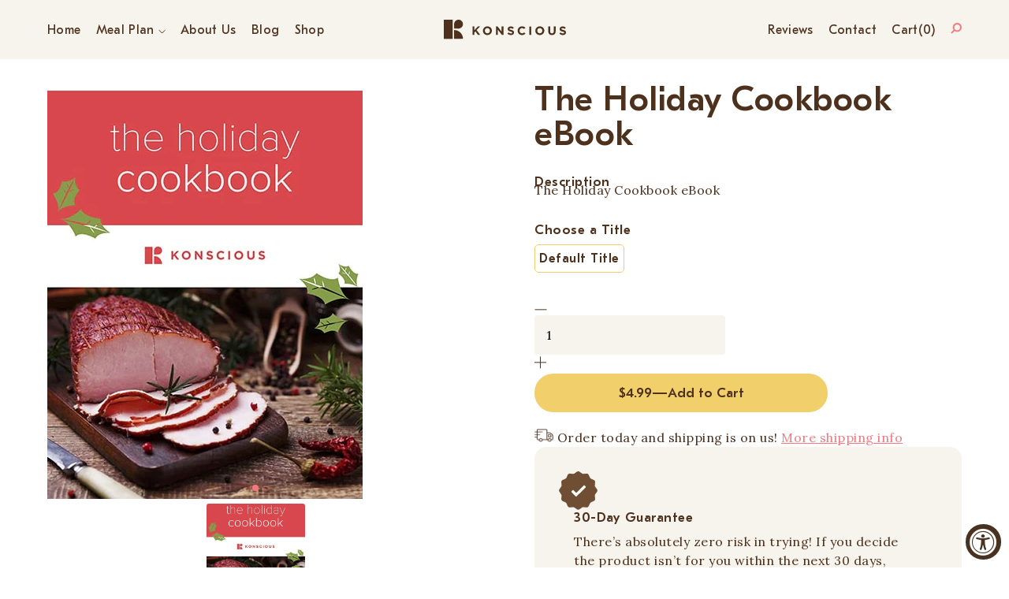

--- FILE ---
content_type: text/html; charset=utf-8
request_url: https://konsciousketo.com/products/the-holiday-cookbook-ebook
body_size: 61518
content:
<!doctype html>
<html class="supports-no-js" lang="en">
  <head class="theme">
  <!--
Elevar Data Layer V2

This file is automatically updated and should not be edited directly.

https://knowledge.getelevar.com/how-to-customize-data-layer-version-2

Updated: 2022-05-04 15:00:29+00:00
Version: 2.35.0
-->


    <meta charset="utf-8">
<meta http-equiv="X-UA-Compatible" content="IE=edge,chrome=1">
<meta name="viewport" content="width=device-width,initial-scale=1">
<meta name="theme-color" content="">
<link rel="canonical" href="https://konsciousketo.com/products/the-holiday-cookbook-ebook">
<link rel="alternate" href="https://konsciousketo.com/" hreflang="en-us" />


  
    <link rel="shortcut icon" href="//konsciousketo.com/cdn/shop/files/K_favicon_1x_6058be99-3643-4aa4-bfde-34d5974a10c6_32x32.png?v=1632765190" type="image/png" />
  


    <title>The Holiday Cookbook eBook | Konscious Keto</title> 
  


    <meta name="description" content=" Actually enjoy Keto with our The Holiday Cookbook eBook. Enjoy more healthy fats with Konscious Keto's clean, versatile, keto options!	">
  





  





    <meta name="msvalidate.01" content="30C78D1767AF6004CE76C053F1642790" />

    <link rel="preconnect" href="https://fonts.gstatic.com">
    <link rel="preconnect" href="//konsciousketo.com/cdn/shop/t/86/assets/font-gteestipro.css?v=63587858319124547421620667944">
    <link rel="preconnect" href="//konsciousketo.com/cdn/shop/t/86/assets/theme-optimized.scss.css?v=66926427587654750461704847273">
	
    
    
    <!-- begin Convert Experiences code-->
    <script type="text/javascript" src="https://cdn-3.convertexperiments.com/js/10033946-10031005.js"></script>  
    <!-- end Convert Experiences code -->

    <!-- Start of TrueVault Polaris Code Block -->
    <script>
      window.polarisOptions = {
        GoogleAnalyticsTrackingId: "G-381562022",
        enableConsentManager: true,
        privacyCenterId: "2WDWRB6YE",
      };
    </script>
    <script src="https://polaris.truevaultcdn.com/static/polaris.js"></script>
    <!-- End of TrueVault Polaris Code Block -->
    
    <!-- Global site tag (gtag.js) - Google Ads: 770742054 -->
    <script async src="https://www.googletagmanager.com/gtag/js?id=AW-770742054"></script>
    <script>
      window.dataLayer = window.dataLayer || [];
      function gtag(){dataLayer.push(arguments);}
      gtag('js', new Date());
      gtag('config', 'AW-770742054');
    </script>
    
    
    <meta name="google-site-verification" content="jnqEyFxnrm0QM4t7zmQNHfmFC8xPsmc-CTFOiiwaLz4" /> 
<meta charset="utf-8">
<meta name="google-site-verification" content="a0duclebdWq0zjPnEc7ESwFNum6M79EVl3PwiGPeErk" />
<meta name="wot-verification" content="cf983335ddb65614fc66"/>
<meta http-equiv="X-UA-Compatible" content="IE=edge">
    
    <!--
* Redirect MP & MAR Product to SKS 
* if product.handle == 'meal-plan-12-month-upgrade' or product.handle == 'meal-plan-12-week-upgrade' or product.handle == '6-month-meal-plan-extension-product' or product.handle == 'custom-keto-meal-plan-subscription-upgrade' or product.handle == 'custom-keto-meal-plan-12-week' or product.handle == 'custom-keto-meal-plan-2-month' or product.handle == 'custom-keto-meal-plan-12-month' or product.handle == 'custom-keto-meal-plan' or product.handle == 'custom-keto-meal-plan-option' or page.handle == 'quiz' or product.handle == 'metabolic-age-reverser'
-->
 
<!--
* END MP Redirect
-->

    <!-- /snippets/social-meta-tags.liquid -->



<meta property="og:site_name" content="Konscious All Brands">
<meta property="og:url" content="https://konsciousketo.com/products/the-holiday-cookbook-ebook">
<meta property="og:title" content="The Holiday Cookbook eBook">
<meta property="og:type" content="product">
<meta property="og:description" content="The Holiday Cookbook eBook">

  <meta property="og:price:amount" content="4.99">
  <meta property="og:price:currency" content="USD">




<meta name="twitter:card" content="summary_large_image">
<meta name="twitter:title" content="The Holiday Cookbook eBook">
<meta name="twitter:description" content="The Holiday Cookbook eBook">



	<meta property="og:image" content="//konsciousketo.com/cdn/shop/t/86/assets/fb_og_home_1200x630.png?v=1789288027024294371632330048" />
	<meta property="og:image:secure_url" content="//konsciousketo.com/cdn/shop/t/86/assets/fb_og_home_1200x630.png?v=1789288027024294371632330048">


    <style data-shopify>
  :root {
    --color-body-text: #333333;
    --color-body: #ffffff;
  }
</style>

    
    <script>
      document.documentElement.className = document.documentElement.className.replace('supports-no-js', 'supports-js');

      var theme = {
        strings: {
          addToCart: "Add to Cart",
          itemAddedToCart: "Item added to cart!",
          soldOut: "Sold Out",
          unavailable: "Unavailable",
          viewCart: "View cart",
          zoomClose: "Close (Esc)",
          zoomPrev: "Previous (Left arrow key)",
          zoomNext: "Next (Right arrow key)"
        },
        mapStrings: {
          addressError: "Error looking up that address",
          addressNoResults: "No results for that address",
          addressQueryLimit: "You have exceeded the Google API usage limit. Consider upgrading to a \u003ca href=\"https:\/\/developers.google.com\/maps\/premium\/usage-limits\"\u003ePremium Plan\u003c\/a\u003e.",
          authError: "There was a problem authenticating your Google Maps account."
        }
      }
    </script>

    <link href="https://fonts.googleapis.com/css2?family=Lora:ital,wght@0,400;0,500;0,600;1,400;1,500;1,600&display=swap" rel="stylesheet">
    <link href="//konsciousketo.com/cdn/shop/t/86/assets/font-gteestipro.css?v=63587858319124547421620667944" rel="stylesheet">
    <link href="//konsciousketo.com/cdn/shop/t/86/assets/swiper.min.css?v=69756162603128924361620836215" rel="stylesheet">
    <link href="//konsciousketo.com/cdn/shop/t/86/assets/go-cart.scss.css?v=100744564043929813771630601325" rel="stylesheet">
    <link href="//konsciousketo.com/cdn/shop/t/86/assets/theme-optimized.scss.css?v=66926427587654750461704847273" rel="stylesheet">
     
    
    	<link href="//konsciousketo.com/cdn/shop/t/86/assets/product.scss.css?v=56261073779334076301717688907" rel="stylesheet">
    
    
 
    <script>window.performance && window.performance.mark && window.performance.mark('shopify.content_for_header.start');</script><meta id="shopify-digital-wallet" name="shopify-digital-wallet" content="/8097103990/digital_wallets/dialog">
<meta name="shopify-checkout-api-token" content="d6e7e15db9d331982d08fc25cb241696">
<meta id="in-context-paypal-metadata" data-shop-id="8097103990" data-venmo-supported="true" data-environment="production" data-locale="en_US" data-paypal-v4="true" data-currency="USD">
<link rel="alternate" type="application/json+oembed" href="https://konsciousketo.com/products/the-holiday-cookbook-ebook.oembed">
<script async="async" src="/checkouts/internal/preloads.js?locale=en-US"></script>
<link rel="preconnect" href="https://shop.app" crossorigin="anonymous">
<script async="async" src="https://shop.app/checkouts/internal/preloads.js?locale=en-US&shop_id=8097103990" crossorigin="anonymous"></script>
<script id="apple-pay-shop-capabilities" type="application/json">{"shopId":8097103990,"countryCode":"US","currencyCode":"USD","merchantCapabilities":["supports3DS"],"merchantId":"gid:\/\/shopify\/Shop\/8097103990","merchantName":"Konscious All Brands","requiredBillingContactFields":["postalAddress","email","phone"],"requiredShippingContactFields":["postalAddress","email","phone"],"shippingType":"shipping","supportedNetworks":["visa","masterCard","amex","jcb","discover","elo"],"total":{"type":"pending","label":"Konscious All Brands","amount":"1.00"},"shopifyPaymentsEnabled":true,"supportsSubscriptions":true}</script>
<script id="shopify-features" type="application/json">{"accessToken":"d6e7e15db9d331982d08fc25cb241696","betas":["rich-media-storefront-analytics"],"domain":"konsciousketo.com","predictiveSearch":true,"shopId":8097103990,"locale":"en"}</script>
<script>var Shopify = Shopify || {};
Shopify.shop = "konsciousketo.myshopify.com";
Shopify.locale = "en";
Shopify.currency = {"active":"USD","rate":"1.0"};
Shopify.country = "US";
Shopify.theme = {"name":"Revamp - Optimize\/SEO Ready","id":120238702710,"schema_name":"Simple","schema_version":"12.5.0","theme_store_id":null,"role":"main"};
Shopify.theme.handle = "null";
Shopify.theme.style = {"id":null,"handle":null};
Shopify.cdnHost = "konsciousketo.com/cdn";
Shopify.routes = Shopify.routes || {};
Shopify.routes.root = "/";</script>
<script type="module">!function(o){(o.Shopify=o.Shopify||{}).modules=!0}(window);</script>
<script>!function(o){function n(){var o=[];function n(){o.push(Array.prototype.slice.apply(arguments))}return n.q=o,n}var t=o.Shopify=o.Shopify||{};t.loadFeatures=n(),t.autoloadFeatures=n()}(window);</script>
<script>
  window.ShopifyPay = window.ShopifyPay || {};
  window.ShopifyPay.apiHost = "shop.app\/pay";
  window.ShopifyPay.redirectState = null;
</script>
<script id="shop-js-analytics" type="application/json">{"pageType":"product"}</script>
<script defer="defer" async type="module" src="//konsciousketo.com/cdn/shopifycloud/shop-js/modules/v2/client.init-shop-cart-sync_BT-GjEfc.en.esm.js"></script>
<script defer="defer" async type="module" src="//konsciousketo.com/cdn/shopifycloud/shop-js/modules/v2/chunk.common_D58fp_Oc.esm.js"></script>
<script defer="defer" async type="module" src="//konsciousketo.com/cdn/shopifycloud/shop-js/modules/v2/chunk.modal_xMitdFEc.esm.js"></script>
<script type="module">
  await import("//konsciousketo.com/cdn/shopifycloud/shop-js/modules/v2/client.init-shop-cart-sync_BT-GjEfc.en.esm.js");
await import("//konsciousketo.com/cdn/shopifycloud/shop-js/modules/v2/chunk.common_D58fp_Oc.esm.js");
await import("//konsciousketo.com/cdn/shopifycloud/shop-js/modules/v2/chunk.modal_xMitdFEc.esm.js");

  window.Shopify.SignInWithShop?.initShopCartSync?.({"fedCMEnabled":true,"windoidEnabled":true});

</script>
<script>
  window.Shopify = window.Shopify || {};
  if (!window.Shopify.featureAssets) window.Shopify.featureAssets = {};
  window.Shopify.featureAssets['shop-js'] = {"shop-cart-sync":["modules/v2/client.shop-cart-sync_DZOKe7Ll.en.esm.js","modules/v2/chunk.common_D58fp_Oc.esm.js","modules/v2/chunk.modal_xMitdFEc.esm.js"],"init-fed-cm":["modules/v2/client.init-fed-cm_B6oLuCjv.en.esm.js","modules/v2/chunk.common_D58fp_Oc.esm.js","modules/v2/chunk.modal_xMitdFEc.esm.js"],"shop-cash-offers":["modules/v2/client.shop-cash-offers_D2sdYoxE.en.esm.js","modules/v2/chunk.common_D58fp_Oc.esm.js","modules/v2/chunk.modal_xMitdFEc.esm.js"],"shop-login-button":["modules/v2/client.shop-login-button_QeVjl5Y3.en.esm.js","modules/v2/chunk.common_D58fp_Oc.esm.js","modules/v2/chunk.modal_xMitdFEc.esm.js"],"pay-button":["modules/v2/client.pay-button_DXTOsIq6.en.esm.js","modules/v2/chunk.common_D58fp_Oc.esm.js","modules/v2/chunk.modal_xMitdFEc.esm.js"],"shop-button":["modules/v2/client.shop-button_DQZHx9pm.en.esm.js","modules/v2/chunk.common_D58fp_Oc.esm.js","modules/v2/chunk.modal_xMitdFEc.esm.js"],"avatar":["modules/v2/client.avatar_BTnouDA3.en.esm.js"],"init-windoid":["modules/v2/client.init-windoid_CR1B-cfM.en.esm.js","modules/v2/chunk.common_D58fp_Oc.esm.js","modules/v2/chunk.modal_xMitdFEc.esm.js"],"init-shop-for-new-customer-accounts":["modules/v2/client.init-shop-for-new-customer-accounts_C_vY_xzh.en.esm.js","modules/v2/client.shop-login-button_QeVjl5Y3.en.esm.js","modules/v2/chunk.common_D58fp_Oc.esm.js","modules/v2/chunk.modal_xMitdFEc.esm.js"],"init-shop-email-lookup-coordinator":["modules/v2/client.init-shop-email-lookup-coordinator_BI7n9ZSv.en.esm.js","modules/v2/chunk.common_D58fp_Oc.esm.js","modules/v2/chunk.modal_xMitdFEc.esm.js"],"init-shop-cart-sync":["modules/v2/client.init-shop-cart-sync_BT-GjEfc.en.esm.js","modules/v2/chunk.common_D58fp_Oc.esm.js","modules/v2/chunk.modal_xMitdFEc.esm.js"],"shop-toast-manager":["modules/v2/client.shop-toast-manager_DiYdP3xc.en.esm.js","modules/v2/chunk.common_D58fp_Oc.esm.js","modules/v2/chunk.modal_xMitdFEc.esm.js"],"init-customer-accounts":["modules/v2/client.init-customer-accounts_D9ZNqS-Q.en.esm.js","modules/v2/client.shop-login-button_QeVjl5Y3.en.esm.js","modules/v2/chunk.common_D58fp_Oc.esm.js","modules/v2/chunk.modal_xMitdFEc.esm.js"],"init-customer-accounts-sign-up":["modules/v2/client.init-customer-accounts-sign-up_iGw4briv.en.esm.js","modules/v2/client.shop-login-button_QeVjl5Y3.en.esm.js","modules/v2/chunk.common_D58fp_Oc.esm.js","modules/v2/chunk.modal_xMitdFEc.esm.js"],"shop-follow-button":["modules/v2/client.shop-follow-button_CqMgW2wH.en.esm.js","modules/v2/chunk.common_D58fp_Oc.esm.js","modules/v2/chunk.modal_xMitdFEc.esm.js"],"checkout-modal":["modules/v2/client.checkout-modal_xHeaAweL.en.esm.js","modules/v2/chunk.common_D58fp_Oc.esm.js","modules/v2/chunk.modal_xMitdFEc.esm.js"],"shop-login":["modules/v2/client.shop-login_D91U-Q7h.en.esm.js","modules/v2/chunk.common_D58fp_Oc.esm.js","modules/v2/chunk.modal_xMitdFEc.esm.js"],"lead-capture":["modules/v2/client.lead-capture_BJmE1dJe.en.esm.js","modules/v2/chunk.common_D58fp_Oc.esm.js","modules/v2/chunk.modal_xMitdFEc.esm.js"],"payment-terms":["modules/v2/client.payment-terms_Ci9AEqFq.en.esm.js","modules/v2/chunk.common_D58fp_Oc.esm.js","modules/v2/chunk.modal_xMitdFEc.esm.js"]};
</script>
<script>(function() {
  var isLoaded = false;
  function asyncLoad() {
    if (isLoaded) return;
    isLoaded = true;
    var urls = ["https:\/\/services.nofraud.com\/js\/device.js?shop=konsciousketo.myshopify.com","https:\/\/shopifycdn.aaawebstore.com\/formbuilder\/appfiles\/aaa_form_builder_script_minify_v1.js?shop=konsciousketo.myshopify.com","https:\/\/loox.io\/widget\/4y-pNdbjFd\/loox.1588730140463.js?shop=konsciousketo.myshopify.com","https:\/\/intg.snapchat.com\/shopify\/shopify-scevent-init.js?id=ca41f91c-b6d9-4880-a78a-b6cd5ab05093\u0026shop=konsciousketo.myshopify.com","https:\/\/cdn.attn.tv\/konsciousketo\/dtag.js?shop=konsciousketo.myshopify.com","https:\/\/static.rechargecdn.com\/assets\/js\/widget.min.js?shop=konsciousketo.myshopify.com"];
    for (var i = 0; i < urls.length; i++) {
      var s = document.createElement('script');
      s.type = 'text/javascript';
      s.async = true;
      s.src = urls[i];
      var x = document.getElementsByTagName('script')[0];
      x.parentNode.insertBefore(s, x);
    }
  };
  if(window.attachEvent) {
    window.attachEvent('onload', asyncLoad);
  } else {
    window.addEventListener('load', asyncLoad, false);
  }
})();</script>
<script id="__st">var __st={"a":8097103990,"offset":-18000,"reqid":"fb2343a4-73f7-46bd-b6c7-fe50afe522dc-1769063730","pageurl":"konsciousketo.com\/products\/the-holiday-cookbook-ebook","u":"10e787c8eb76","p":"product","rtyp":"product","rid":4383985303670};</script>
<script>window.ShopifyPaypalV4VisibilityTracking = true;</script>
<script id="captcha-bootstrap">!function(){'use strict';const t='contact',e='account',n='new_comment',o=[[t,t],['blogs',n],['comments',n],[t,'customer']],c=[[e,'customer_login'],[e,'guest_login'],[e,'recover_customer_password'],[e,'create_customer']],r=t=>t.map((([t,e])=>`form[action*='/${t}']:not([data-nocaptcha='true']) input[name='form_type'][value='${e}']`)).join(','),a=t=>()=>t?[...document.querySelectorAll(t)].map((t=>t.form)):[];function s(){const t=[...o],e=r(t);return a(e)}const i='password',u='form_key',d=['recaptcha-v3-token','g-recaptcha-response','h-captcha-response',i],f=()=>{try{return window.sessionStorage}catch{return}},m='__shopify_v',_=t=>t.elements[u];function p(t,e,n=!1){try{const o=window.sessionStorage,c=JSON.parse(o.getItem(e)),{data:r}=function(t){const{data:e,action:n}=t;return t[m]||n?{data:e,action:n}:{data:t,action:n}}(c);for(const[e,n]of Object.entries(r))t.elements[e]&&(t.elements[e].value=n);n&&o.removeItem(e)}catch(o){console.error('form repopulation failed',{error:o})}}const l='form_type',E='cptcha';function T(t){t.dataset[E]=!0}const w=window,h=w.document,L='Shopify',v='ce_forms',y='captcha';let A=!1;((t,e)=>{const n=(g='f06e6c50-85a8-45c8-87d0-21a2b65856fe',I='https://cdn.shopify.com/shopifycloud/storefront-forms-hcaptcha/ce_storefront_forms_captcha_hcaptcha.v1.5.2.iife.js',D={infoText:'Protected by hCaptcha',privacyText:'Privacy',termsText:'Terms'},(t,e,n)=>{const o=w[L][v],c=o.bindForm;if(c)return c(t,g,e,D).then(n);var r;o.q.push([[t,g,e,D],n]),r=I,A||(h.body.append(Object.assign(h.createElement('script'),{id:'captcha-provider',async:!0,src:r})),A=!0)});var g,I,D;w[L]=w[L]||{},w[L][v]=w[L][v]||{},w[L][v].q=[],w[L][y]=w[L][y]||{},w[L][y].protect=function(t,e){n(t,void 0,e),T(t)},Object.freeze(w[L][y]),function(t,e,n,w,h,L){const[v,y,A,g]=function(t,e,n){const i=e?o:[],u=t?c:[],d=[...i,...u],f=r(d),m=r(i),_=r(d.filter((([t,e])=>n.includes(e))));return[a(f),a(m),a(_),s()]}(w,h,L),I=t=>{const e=t.target;return e instanceof HTMLFormElement?e:e&&e.form},D=t=>v().includes(t);t.addEventListener('submit',(t=>{const e=I(t);if(!e)return;const n=D(e)&&!e.dataset.hcaptchaBound&&!e.dataset.recaptchaBound,o=_(e),c=g().includes(e)&&(!o||!o.value);(n||c)&&t.preventDefault(),c&&!n&&(function(t){try{if(!f())return;!function(t){const e=f();if(!e)return;const n=_(t);if(!n)return;const o=n.value;o&&e.removeItem(o)}(t);const e=Array.from(Array(32),(()=>Math.random().toString(36)[2])).join('');!function(t,e){_(t)||t.append(Object.assign(document.createElement('input'),{type:'hidden',name:u})),t.elements[u].value=e}(t,e),function(t,e){const n=f();if(!n)return;const o=[...t.querySelectorAll(`input[type='${i}']`)].map((({name:t})=>t)),c=[...d,...o],r={};for(const[a,s]of new FormData(t).entries())c.includes(a)||(r[a]=s);n.setItem(e,JSON.stringify({[m]:1,action:t.action,data:r}))}(t,e)}catch(e){console.error('failed to persist form',e)}}(e),e.submit())}));const S=(t,e)=>{t&&!t.dataset[E]&&(n(t,e.some((e=>e===t))),T(t))};for(const o of['focusin','change'])t.addEventListener(o,(t=>{const e=I(t);D(e)&&S(e,y())}));const B=e.get('form_key'),M=e.get(l),P=B&&M;t.addEventListener('DOMContentLoaded',(()=>{const t=y();if(P)for(const e of t)e.elements[l].value===M&&p(e,B);[...new Set([...A(),...v().filter((t=>'true'===t.dataset.shopifyCaptcha))])].forEach((e=>S(e,t)))}))}(h,new URLSearchParams(w.location.search),n,t,e,['guest_login'])})(!0,!0)}();</script>
<script integrity="sha256-4kQ18oKyAcykRKYeNunJcIwy7WH5gtpwJnB7kiuLZ1E=" data-source-attribution="shopify.loadfeatures" defer="defer" src="//konsciousketo.com/cdn/shopifycloud/storefront/assets/storefront/load_feature-a0a9edcb.js" crossorigin="anonymous"></script>
<script crossorigin="anonymous" defer="defer" src="//konsciousketo.com/cdn/shopifycloud/storefront/assets/shopify_pay/storefront-65b4c6d7.js?v=20250812"></script>
<script data-source-attribution="shopify.dynamic_checkout.dynamic.init">var Shopify=Shopify||{};Shopify.PaymentButton=Shopify.PaymentButton||{isStorefrontPortableWallets:!0,init:function(){window.Shopify.PaymentButton.init=function(){};var t=document.createElement("script");t.src="https://konsciousketo.com/cdn/shopifycloud/portable-wallets/latest/portable-wallets.en.js",t.type="module",document.head.appendChild(t)}};
</script>
<script data-source-attribution="shopify.dynamic_checkout.buyer_consent">
  function portableWalletsHideBuyerConsent(e){var t=document.getElementById("shopify-buyer-consent"),n=document.getElementById("shopify-subscription-policy-button");t&&n&&(t.classList.add("hidden"),t.setAttribute("aria-hidden","true"),n.removeEventListener("click",e))}function portableWalletsShowBuyerConsent(e){var t=document.getElementById("shopify-buyer-consent"),n=document.getElementById("shopify-subscription-policy-button");t&&n&&(t.classList.remove("hidden"),t.removeAttribute("aria-hidden"),n.addEventListener("click",e))}window.Shopify?.PaymentButton&&(window.Shopify.PaymentButton.hideBuyerConsent=portableWalletsHideBuyerConsent,window.Shopify.PaymentButton.showBuyerConsent=portableWalletsShowBuyerConsent);
</script>
<script data-source-attribution="shopify.dynamic_checkout.cart.bootstrap">document.addEventListener("DOMContentLoaded",(function(){function t(){return document.querySelector("shopify-accelerated-checkout-cart, shopify-accelerated-checkout")}if(t())Shopify.PaymentButton.init();else{new MutationObserver((function(e,n){t()&&(Shopify.PaymentButton.init(),n.disconnect())})).observe(document.body,{childList:!0,subtree:!0})}}));
</script>
<link id="shopify-accelerated-checkout-styles" rel="stylesheet" media="screen" href="https://konsciousketo.com/cdn/shopifycloud/portable-wallets/latest/accelerated-checkout-backwards-compat.css" crossorigin="anonymous">
<style id="shopify-accelerated-checkout-cart">
        #shopify-buyer-consent {
  margin-top: 1em;
  display: inline-block;
  width: 100%;
}

#shopify-buyer-consent.hidden {
  display: none;
}

#shopify-subscription-policy-button {
  background: none;
  border: none;
  padding: 0;
  text-decoration: underline;
  font-size: inherit;
  cursor: pointer;
}

#shopify-subscription-policy-button::before {
  box-shadow: none;
}

      </style>

<script>window.performance && window.performance.mark && window.performance.mark('shopify.content_for_header.end');</script>
	
    <script src="//konsciousketo.com/cdn/shop/t/86/assets/jquery-1.11.0.min.js?v=32460426840832490021626269376" type="text/javascript"></script>
    <script src="//konsciousketo.com/cdn/shop/t/86/assets/modernizr.min.js?v=44044439420609591321620668002" type="text/javascript"></script>
    <script src="//konsciousketo.com/cdn/shop/t/86/assets/lazysizes.min.js?v=13347177263145116011624292344" type="text/javascript"></script>
    <script src="//konsciousketo.com/cdn/shop/t/86/assets/swiper.min.js?v=120351550815534514121620836092" type="text/javascript"></script>
    <script src="//konsciousketo.com/cdn/shop/t/86/assets/theme.js?v=55318900382341944401630076973" type="text/javascript"></script>


    
    
    
    
  
	<script>var loox_global_hash = '1768999699038';</script><style>.loox-reviews-default { max-width: 1200px; margin: 0 auto; }.loox-rating .loox-icon { color:#FF9900; }
:root { --lxs-rating-icon-color: #FF9900; }</style>

  

    
  <!-- Trying to add ajax to $1 upgrade page -->  
  
  <!-- End ajax insert --> 
    
    <!-- Zoom Registration Link Redirect - DO NOT DELETE Old link = https://lu.ma/tpk6h2ly -->
	 
     
    <!-- End Zoom Registration Link Redirect - DO NOT DELETE -->
    
<script> window.sd__PreorderUniqueData ={"preorderSetting":{"pre_badges":"No","force_preorder":"No","badge_text":"Pre-Order","badge_bk":"FF1919","badge_color":"ffff","badgeShape":"Rectangle","badgePosition":"top_right","badge_text_size":"11px","animateclass":"hvr-no","global_preorderlimit":"","button_text":"PRE-ORDER","button_message":"Available soon","nopreordermessage":"No Pre-Order for this product","mode":"hover","position":"top","button_color":"#000","button_text_color":"#fff","button_text_size":"15px","button_font_weight":"normal","button_width":"100%","button_top_margin":"5px","button_radius":"0px","tooltip_bkcolor":"#000","tooltip_opt":"No","tooltip_textcolor":"#fff","custom_note":"Pre-order Item","custom_note_label":"Pre-order Item","qty_limit":"","qty_check":"No","error_customer_msg":"Sorry..!! This much quantity is not available. You can avail maximum","enable_country":"","location_enable":"No","error_message_geo":"Sorry !!! Product is not available at this location.","mandatory_for_customers":"No","customer_delivery_date_feature":"No","customer_delivery_time_feature":"No","customer_delivery_label":"Schedule Delivery"},"developerSetting":{"formselector":"form[data-type=\"add-to-cart-form\"], form[action^=\"\/cart\/add\"], form[action=\"\/cart\/add\"]:first, form[action=\"\/zh-TW\/cart\/add\"]:first, form[action=\"\/ko\/cart\/add\"]:first, form[action=\"\/es\/cart\/add\"]:first,form[action=\"\/en\/cart\/add\"]:first, form[action=\"\/de\/cart\/add\"]:first, form[action=\"\/cy\/cart\/add\"]:first, form[action=\"\/cart\/add.js\"]:first, form[action=\"\/fr\/cart\/add\"]:first, form[action=\"\/ar\/cart\/add\"], form[action=\"\/zh-cn\/cart\/add\"], form.product-form, form.product_form, form.gPreorderForm, .product-single__form, .shopify-product-form, #shopify-section-product-template form[action*=\"\/cart\/add\"], form[action*=\"\/cart\/add\"]:visible, .ga-products-table li.ga-product, .pf-product-form, form[action*=\"\/cart\/add\"]:not(.installment)","buttonselector":"button[name=\"add\"]:first, input[name=\"add\"]:first, input[data-action=\"add-to-cart\"], #button-add-to-cart, button.product-form--add-to-cart, button.product-form--atc-button, button.addtocart-button-active, button.product-submit, button.ProductForm__AddToCart, [type=submit]:visible:first, .product-form__add-button, .gPreorderAddToCartBtn, #AddToCart--product-template, .add-to-cart-btn, .product-form__cart-submit, #addToCart, [name=\"add\"], [type=\"submit\"], button.btn-addtocart, .product-submit, .product-form__add-button, [data-action=\"add-to-cart\"], .ProductForm__AddToCart","variantselector1":".product__variant, select:not(.selectoption_id,.product-form__quantity, .delivery_time), .single-option-selector, input[name=\"Size\"], .ProductForm__Variants .ProductForm__Option input[type=\"radio\"], .variant-group input[type=\"radio\"], .swatch input[type=\"radio\"], .gPreorderVariantActivator, .product__swatches [data-swatch-option], .swatch__container .swatch__option, .gf_swatches .gf_swatch, .product-form__controls-group-options select, ul.clickyboxes li, .pf-variant-select, ul.swatches-select li, .product-options__value, .form-check-swatch, button.btn.swatch select.product__variant, .pf-container a, button.variant.option, ul.js-product__variant--container li, .variant-input, .product-variant > ul > li  ,.input--dropdown, .HorizontalList > li, .product-single__swatch__item, .globo-swatch-list ul.value > .select-option, .form-swatch-item, .selector-wrapper select, select.pf-input, ul.swatches-select > li.nt-swatch.swatch_pr_item, ul.gfqv-swatch-values > li, .lh-swatch-select, .swatch-image, .variant-image-swatch, #option-size, .selector-wrapper .replaced, .regular-select-content > .regular-select-item, .radios--input, ul.swatch-view > li > .swatch-selector , .swatch-element input, [data-product-option], .single-option-selector__radio, [data-index^=\"option\"], .SizeSwatchList input, .swatch-panda input[type=radio], .swatch input, .swatch-element input[type=radio], select[id*=\"product-select-\"], select[id|=\"product-select-option\"], [id|=\"productSelect-product\"], [id|=\"ProductSelect-option\"],select[id|=\"product-variants-option\"],select[id|=\"sca-qv-product-selected-option\"],select[id*=\"product-variants-\"],select[id|=\"product-selectors-option\"],select[id|=\"variant-listbox-option\"],select[id|=\"id-option\"],select[id|=\"SingleOptionSelector\"], .variant-input-wrap input, [data-action=\"select-value\"], .no-js-hidden input[type=\"radio\"]","variantselector2":"input[name=\"quantity\"]","variantselector3":"","tags_badges":"","badges_allpages":"","badges_allpages_hide_attr":"","checkoutattr":"input[name=\"checkout\"], button[name=\"checkout\"]","subtotalclass":"","partialtext":"Partial Deposit:","remainingtext":"Remaining Balance:","drawerbuttonattr":"#drawer input[name=\"checkout\"], #drawer button[name=\"checkout\"], .Drawer button[name=\"checkout\"]","drawersubtotal":"","drawerevents":"header a[href=\"\/cart\"]","remainingenable":"Yes"},"generalSetting":{"counter_theme":"sd_counter1","comingsoontext":"Coming Soon","notify_autosent":"no_disable","coupon_option":"No","account_coupon":"No","auto_coupon":"No","shipping1":"No","shipping2":"No","tax_1":"No","tax_2":"No","com_badges":null,"com_badge_text":"Coming-Soon","com_badge_bk":"FF1919","com_badge_color":"ffff","com_badge_text_size":"11px","comBadgeShape":"Rectangle","comBadgePosition":"top_right","enable_favicon":"No","favbgcolor":"FF0000","favtxtcolor":"FFf","preorder_mode":"mode1","global_preorderlimit":"","mixed_cart":"No","mixed_cart_mode":"inline","mixed_cart_heading":"Warning: you have pre-order and in-stock products in the same cart","mixed_cart_content":"Shipment of your in-stock items may be delayed until your pre-order item is ready for shipping.","counter_days":"Days","counter_hours":"Hours","counter_minutes":"Minutes","counter_seconds":"Seconds"},"notifySetting":{"enablenotify":"No","notify_type":"slide","notifylinktext":"Notify me","sd_notifybuttontext":"Notify me","notifylinktextcolor":"000","notifylink_bkcolor":"fff","notify_textalign":"left","notify_link_txtsize":"14","notify_link_deco":"underline","notify_link_weight":"normal","en_inject":"No","selectinject":"Inject after","injectevent":"CLASS","injectvalue":"sd-advanced-preorder"},"partialSettings":{"payment_type_text":"Payment Type","full_partial":"No","fullpay_text":"Full Payment","partialpay_text":"Partial Payment","cart_total":"No","total_text":"Partial Cart","checkout_text":"Partial Checkout","note_checkout1":"Initial Partial Payment (Check \"My Account\" page in store for balance payment)","note_checkout2":"Final Partial Payment","full_note_checkout":"Pay initial payment -","partial_cart":"No","partial_msg_txt":"","account_login":"disabled","fullpay_message_text":"Pay full payment - ","partialpay_message_text":"Pay initial payment - ","fullpaybtntext":"Pay Full","partialpaybtntext":"Pay Partial","par_badges":"No","par_badge_text":"Partial-Order","par_badge_bk":"FF1919","par_badge_color":"ffff","par_badge_text_size":"11px","enabletimer":"No","timermsg":"Hurry Up..!! Your cart will be lost in ","timertextcolor":"000","timerbkg":"ddd","timeralign":"left","timertextweight":"normal","timer":"20","timer_border":"none","timerborderpx":"1","timerbordercolor":"000","custom_priceonoff":"No","custom_paytext":"Custom Price"},"AccountPageSetting":{"float_button":"No"},"app":{"appenable":"Yes","memberplan":"free","status_activation":null,"p_status_activation":null,"advanced_premium":null,"today_date_time":"2026-01-22","today_time":"01:35"}} </script>
		<!-- BEGIN app block: shopify://apps/attentive/blocks/attn-tag/8df62c72-8fe4-407e-a5b3-72132be30a0d --><script type="text/javascript" src="https://cdn.attn.tv/konsciousketo/dtag.js?source=app-embed" defer="defer"></script>


<!-- END app block --><script src="https://cdn.shopify.com/extensions/019a0131-ca1b-7172-a6b1-2fadce39ca6e/accessibly-28/assets/acc-main.js" type="text/javascript" defer="defer"></script>
<link href="https://monorail-edge.shopifysvc.com" rel="dns-prefetch">
<script>(function(){if ("sendBeacon" in navigator && "performance" in window) {try {var session_token_from_headers = performance.getEntriesByType('navigation')[0].serverTiming.find(x => x.name == '_s').description;} catch {var session_token_from_headers = undefined;}var session_cookie_matches = document.cookie.match(/_shopify_s=([^;]*)/);var session_token_from_cookie = session_cookie_matches && session_cookie_matches.length === 2 ? session_cookie_matches[1] : "";var session_token = session_token_from_headers || session_token_from_cookie || "";function handle_abandonment_event(e) {var entries = performance.getEntries().filter(function(entry) {return /monorail-edge.shopifysvc.com/.test(entry.name);});if (!window.abandonment_tracked && entries.length === 0) {window.abandonment_tracked = true;var currentMs = Date.now();var navigation_start = performance.timing.navigationStart;var payload = {shop_id: 8097103990,url: window.location.href,navigation_start,duration: currentMs - navigation_start,session_token,page_type: "product"};window.navigator.sendBeacon("https://monorail-edge.shopifysvc.com/v1/produce", JSON.stringify({schema_id: "online_store_buyer_site_abandonment/1.1",payload: payload,metadata: {event_created_at_ms: currentMs,event_sent_at_ms: currentMs}}));}}window.addEventListener('pagehide', handle_abandonment_event);}}());</script>
<script id="web-pixels-manager-setup">(function e(e,d,r,n,o){if(void 0===o&&(o={}),!Boolean(null===(a=null===(i=window.Shopify)||void 0===i?void 0:i.analytics)||void 0===a?void 0:a.replayQueue)){var i,a;window.Shopify=window.Shopify||{};var t=window.Shopify;t.analytics=t.analytics||{};var s=t.analytics;s.replayQueue=[],s.publish=function(e,d,r){return s.replayQueue.push([e,d,r]),!0};try{self.performance.mark("wpm:start")}catch(e){}var l=function(){var e={modern:/Edge?\/(1{2}[4-9]|1[2-9]\d|[2-9]\d{2}|\d{4,})\.\d+(\.\d+|)|Firefox\/(1{2}[4-9]|1[2-9]\d|[2-9]\d{2}|\d{4,})\.\d+(\.\d+|)|Chrom(ium|e)\/(9{2}|\d{3,})\.\d+(\.\d+|)|(Maci|X1{2}).+ Version\/(15\.\d+|(1[6-9]|[2-9]\d|\d{3,})\.\d+)([,.]\d+|)( \(\w+\)|)( Mobile\/\w+|) Safari\/|Chrome.+OPR\/(9{2}|\d{3,})\.\d+\.\d+|(CPU[ +]OS|iPhone[ +]OS|CPU[ +]iPhone|CPU IPhone OS|CPU iPad OS)[ +]+(15[._]\d+|(1[6-9]|[2-9]\d|\d{3,})[._]\d+)([._]\d+|)|Android:?[ /-](13[3-9]|1[4-9]\d|[2-9]\d{2}|\d{4,})(\.\d+|)(\.\d+|)|Android.+Firefox\/(13[5-9]|1[4-9]\d|[2-9]\d{2}|\d{4,})\.\d+(\.\d+|)|Android.+Chrom(ium|e)\/(13[3-9]|1[4-9]\d|[2-9]\d{2}|\d{4,})\.\d+(\.\d+|)|SamsungBrowser\/([2-9]\d|\d{3,})\.\d+/,legacy:/Edge?\/(1[6-9]|[2-9]\d|\d{3,})\.\d+(\.\d+|)|Firefox\/(5[4-9]|[6-9]\d|\d{3,})\.\d+(\.\d+|)|Chrom(ium|e)\/(5[1-9]|[6-9]\d|\d{3,})\.\d+(\.\d+|)([\d.]+$|.*Safari\/(?![\d.]+ Edge\/[\d.]+$))|(Maci|X1{2}).+ Version\/(10\.\d+|(1[1-9]|[2-9]\d|\d{3,})\.\d+)([,.]\d+|)( \(\w+\)|)( Mobile\/\w+|) Safari\/|Chrome.+OPR\/(3[89]|[4-9]\d|\d{3,})\.\d+\.\d+|(CPU[ +]OS|iPhone[ +]OS|CPU[ +]iPhone|CPU IPhone OS|CPU iPad OS)[ +]+(10[._]\d+|(1[1-9]|[2-9]\d|\d{3,})[._]\d+)([._]\d+|)|Android:?[ /-](13[3-9]|1[4-9]\d|[2-9]\d{2}|\d{4,})(\.\d+|)(\.\d+|)|Mobile Safari.+OPR\/([89]\d|\d{3,})\.\d+\.\d+|Android.+Firefox\/(13[5-9]|1[4-9]\d|[2-9]\d{2}|\d{4,})\.\d+(\.\d+|)|Android.+Chrom(ium|e)\/(13[3-9]|1[4-9]\d|[2-9]\d{2}|\d{4,})\.\d+(\.\d+|)|Android.+(UC? ?Browser|UCWEB|U3)[ /]?(15\.([5-9]|\d{2,})|(1[6-9]|[2-9]\d|\d{3,})\.\d+)\.\d+|SamsungBrowser\/(5\.\d+|([6-9]|\d{2,})\.\d+)|Android.+MQ{2}Browser\/(14(\.(9|\d{2,})|)|(1[5-9]|[2-9]\d|\d{3,})(\.\d+|))(\.\d+|)|K[Aa][Ii]OS\/(3\.\d+|([4-9]|\d{2,})\.\d+)(\.\d+|)/},d=e.modern,r=e.legacy,n=navigator.userAgent;return n.match(d)?"modern":n.match(r)?"legacy":"unknown"}(),u="modern"===l?"modern":"legacy",c=(null!=n?n:{modern:"",legacy:""})[u],f=function(e){return[e.baseUrl,"/wpm","/b",e.hashVersion,"modern"===e.buildTarget?"m":"l",".js"].join("")}({baseUrl:d,hashVersion:r,buildTarget:u}),m=function(e){var d=e.version,r=e.bundleTarget,n=e.surface,o=e.pageUrl,i=e.monorailEndpoint;return{emit:function(e){var a=e.status,t=e.errorMsg,s=(new Date).getTime(),l=JSON.stringify({metadata:{event_sent_at_ms:s},events:[{schema_id:"web_pixels_manager_load/3.1",payload:{version:d,bundle_target:r,page_url:o,status:a,surface:n,error_msg:t},metadata:{event_created_at_ms:s}}]});if(!i)return console&&console.warn&&console.warn("[Web Pixels Manager] No Monorail endpoint provided, skipping logging."),!1;try{return self.navigator.sendBeacon.bind(self.navigator)(i,l)}catch(e){}var u=new XMLHttpRequest;try{return u.open("POST",i,!0),u.setRequestHeader("Content-Type","text/plain"),u.send(l),!0}catch(e){return console&&console.warn&&console.warn("[Web Pixels Manager] Got an unhandled error while logging to Monorail."),!1}}}}({version:r,bundleTarget:l,surface:e.surface,pageUrl:self.location.href,monorailEndpoint:e.monorailEndpoint});try{o.browserTarget=l,function(e){var d=e.src,r=e.async,n=void 0===r||r,o=e.onload,i=e.onerror,a=e.sri,t=e.scriptDataAttributes,s=void 0===t?{}:t,l=document.createElement("script"),u=document.querySelector("head"),c=document.querySelector("body");if(l.async=n,l.src=d,a&&(l.integrity=a,l.crossOrigin="anonymous"),s)for(var f in s)if(Object.prototype.hasOwnProperty.call(s,f))try{l.dataset[f]=s[f]}catch(e){}if(o&&l.addEventListener("load",o),i&&l.addEventListener("error",i),u)u.appendChild(l);else{if(!c)throw new Error("Did not find a head or body element to append the script");c.appendChild(l)}}({src:f,async:!0,onload:function(){if(!function(){var e,d;return Boolean(null===(d=null===(e=window.Shopify)||void 0===e?void 0:e.analytics)||void 0===d?void 0:d.initialized)}()){var d=window.webPixelsManager.init(e)||void 0;if(d){var r=window.Shopify.analytics;r.replayQueue.forEach((function(e){var r=e[0],n=e[1],o=e[2];d.publishCustomEvent(r,n,o)})),r.replayQueue=[],r.publish=d.publishCustomEvent,r.visitor=d.visitor,r.initialized=!0}}},onerror:function(){return m.emit({status:"failed",errorMsg:"".concat(f," has failed to load")})},sri:function(e){var d=/^sha384-[A-Za-z0-9+/=]+$/;return"string"==typeof e&&d.test(e)}(c)?c:"",scriptDataAttributes:o}),m.emit({status:"loading"})}catch(e){m.emit({status:"failed",errorMsg:(null==e?void 0:e.message)||"Unknown error"})}}})({shopId: 8097103990,storefrontBaseUrl: "https://konsciousketo.com",extensionsBaseUrl: "https://extensions.shopifycdn.com/cdn/shopifycloud/web-pixels-manager",monorailEndpoint: "https://monorail-edge.shopifysvc.com/unstable/produce_batch",surface: "storefront-renderer",enabledBetaFlags: ["2dca8a86"],webPixelsConfigList: [{"id":"259850358","configuration":"{\"pixelCode\":\"C51O34I7S36LGMMT7E6G\"}","eventPayloadVersion":"v1","runtimeContext":"STRICT","scriptVersion":"22e92c2ad45662f435e4801458fb78cc","type":"APP","apiClientId":4383523,"privacyPurposes":["ANALYTICS","MARKETING","SALE_OF_DATA"],"dataSharingAdjustments":{"protectedCustomerApprovalScopes":["read_customer_address","read_customer_email","read_customer_name","read_customer_personal_data","read_customer_phone"]}},{"id":"176455798","configuration":"{\"env\":\"prod\"}","eventPayloadVersion":"v1","runtimeContext":"LAX","scriptVersion":"1a41e1eca09c95376c0b4a84ae3b11ef","type":"APP","apiClientId":3977633,"privacyPurposes":["ANALYTICS","MARKETING"],"dataSharingAdjustments":{"protectedCustomerApprovalScopes":["read_customer_address","read_customer_email","read_customer_name","read_customer_personal_data","read_customer_phone"]}},{"id":"1900662","configuration":"{\"pixelId\":\"ca41f91c-b6d9-4880-a78a-b6cd5ab05093\"}","eventPayloadVersion":"v1","runtimeContext":"STRICT","scriptVersion":"c119f01612c13b62ab52809eb08154bb","type":"APP","apiClientId":2556259,"privacyPurposes":["ANALYTICS","MARKETING","SALE_OF_DATA"],"dataSharingAdjustments":{"protectedCustomerApprovalScopes":["read_customer_address","read_customer_email","read_customer_name","read_customer_personal_data","read_customer_phone"]}},{"id":"shopify-app-pixel","configuration":"{}","eventPayloadVersion":"v1","runtimeContext":"STRICT","scriptVersion":"0450","apiClientId":"shopify-pixel","type":"APP","privacyPurposes":["ANALYTICS","MARKETING"]},{"id":"shopify-custom-pixel","eventPayloadVersion":"v1","runtimeContext":"LAX","scriptVersion":"0450","apiClientId":"shopify-pixel","type":"CUSTOM","privacyPurposes":["ANALYTICS","MARKETING"]}],isMerchantRequest: false,initData: {"shop":{"name":"Konscious All Brands","paymentSettings":{"currencyCode":"USD"},"myshopifyDomain":"konsciousketo.myshopify.com","countryCode":"US","storefrontUrl":"https:\/\/konsciousketo.com"},"customer":null,"cart":null,"checkout":null,"productVariants":[{"price":{"amount":4.99,"currencyCode":"USD"},"product":{"title":"The Holiday Cookbook eBook","vendor":"Konscious Keto","id":"4383985303670","untranslatedTitle":"The Holiday Cookbook eBook","url":"\/products\/the-holiday-cookbook-ebook","type":"eBook"},"id":"31351846305910","image":{"src":"\/\/konsciousketo.com\/cdn\/shop\/products\/mp-ebook-10.jpg?v=1577974963"},"sku":"EBK10","title":"Default Title","untranslatedTitle":"Default Title"}],"purchasingCompany":null},},"https://konsciousketo.com/cdn","fcfee988w5aeb613cpc8e4bc33m6693e112",{"modern":"","legacy":""},{"shopId":"8097103990","storefrontBaseUrl":"https:\/\/konsciousketo.com","extensionBaseUrl":"https:\/\/extensions.shopifycdn.com\/cdn\/shopifycloud\/web-pixels-manager","surface":"storefront-renderer","enabledBetaFlags":"[\"2dca8a86\"]","isMerchantRequest":"false","hashVersion":"fcfee988w5aeb613cpc8e4bc33m6693e112","publish":"custom","events":"[[\"page_viewed\",{}],[\"product_viewed\",{\"productVariant\":{\"price\":{\"amount\":4.99,\"currencyCode\":\"USD\"},\"product\":{\"title\":\"The Holiday Cookbook eBook\",\"vendor\":\"Konscious Keto\",\"id\":\"4383985303670\",\"untranslatedTitle\":\"The Holiday Cookbook eBook\",\"url\":\"\/products\/the-holiday-cookbook-ebook\",\"type\":\"eBook\"},\"id\":\"31351846305910\",\"image\":{\"src\":\"\/\/konsciousketo.com\/cdn\/shop\/products\/mp-ebook-10.jpg?v=1577974963\"},\"sku\":\"EBK10\",\"title\":\"Default Title\",\"untranslatedTitle\":\"Default Title\"}}]]"});</script><script>
  window.ShopifyAnalytics = window.ShopifyAnalytics || {};
  window.ShopifyAnalytics.meta = window.ShopifyAnalytics.meta || {};
  window.ShopifyAnalytics.meta.currency = 'USD';
  var meta = {"product":{"id":4383985303670,"gid":"gid:\/\/shopify\/Product\/4383985303670","vendor":"Konscious Keto","type":"eBook","handle":"the-holiday-cookbook-ebook","variants":[{"id":31351846305910,"price":499,"name":"The Holiday Cookbook eBook","public_title":null,"sku":"EBK10"}],"remote":false},"page":{"pageType":"product","resourceType":"product","resourceId":4383985303670,"requestId":"fb2343a4-73f7-46bd-b6c7-fe50afe522dc-1769063730"}};
  for (var attr in meta) {
    window.ShopifyAnalytics.meta[attr] = meta[attr];
  }
</script>
<script class="analytics">
  (function () {
    var customDocumentWrite = function(content) {
      var jquery = null;

      if (window.jQuery) {
        jquery = window.jQuery;
      } else if (window.Checkout && window.Checkout.$) {
        jquery = window.Checkout.$;
      }

      if (jquery) {
        jquery('body').append(content);
      }
    };

    var hasLoggedConversion = function(token) {
      if (token) {
        return document.cookie.indexOf('loggedConversion=' + token) !== -1;
      }
      return false;
    }

    var setCookieIfConversion = function(token) {
      if (token) {
        var twoMonthsFromNow = new Date(Date.now());
        twoMonthsFromNow.setMonth(twoMonthsFromNow.getMonth() + 2);

        document.cookie = 'loggedConversion=' + token + '; expires=' + twoMonthsFromNow;
      }
    }

    var trekkie = window.ShopifyAnalytics.lib = window.trekkie = window.trekkie || [];
    if (trekkie.integrations) {
      return;
    }
    trekkie.methods = [
      'identify',
      'page',
      'ready',
      'track',
      'trackForm',
      'trackLink'
    ];
    trekkie.factory = function(method) {
      return function() {
        var args = Array.prototype.slice.call(arguments);
        args.unshift(method);
        trekkie.push(args);
        return trekkie;
      };
    };
    for (var i = 0; i < trekkie.methods.length; i++) {
      var key = trekkie.methods[i];
      trekkie[key] = trekkie.factory(key);
    }
    trekkie.load = function(config) {
      trekkie.config = config || {};
      trekkie.config.initialDocumentCookie = document.cookie;
      var first = document.getElementsByTagName('script')[0];
      var script = document.createElement('script');
      script.type = 'text/javascript';
      script.onerror = function(e) {
        var scriptFallback = document.createElement('script');
        scriptFallback.type = 'text/javascript';
        scriptFallback.onerror = function(error) {
                var Monorail = {
      produce: function produce(monorailDomain, schemaId, payload) {
        var currentMs = new Date().getTime();
        var event = {
          schema_id: schemaId,
          payload: payload,
          metadata: {
            event_created_at_ms: currentMs,
            event_sent_at_ms: currentMs
          }
        };
        return Monorail.sendRequest("https://" + monorailDomain + "/v1/produce", JSON.stringify(event));
      },
      sendRequest: function sendRequest(endpointUrl, payload) {
        // Try the sendBeacon API
        if (window && window.navigator && typeof window.navigator.sendBeacon === 'function' && typeof window.Blob === 'function' && !Monorail.isIos12()) {
          var blobData = new window.Blob([payload], {
            type: 'text/plain'
          });

          if (window.navigator.sendBeacon(endpointUrl, blobData)) {
            return true;
          } // sendBeacon was not successful

        } // XHR beacon

        var xhr = new XMLHttpRequest();

        try {
          xhr.open('POST', endpointUrl);
          xhr.setRequestHeader('Content-Type', 'text/plain');
          xhr.send(payload);
        } catch (e) {
          console.log(e);
        }

        return false;
      },
      isIos12: function isIos12() {
        return window.navigator.userAgent.lastIndexOf('iPhone; CPU iPhone OS 12_') !== -1 || window.navigator.userAgent.lastIndexOf('iPad; CPU OS 12_') !== -1;
      }
    };
    Monorail.produce('monorail-edge.shopifysvc.com',
      'trekkie_storefront_load_errors/1.1',
      {shop_id: 8097103990,
      theme_id: 120238702710,
      app_name: "storefront",
      context_url: window.location.href,
      source_url: "//konsciousketo.com/cdn/s/trekkie.storefront.1bbfab421998800ff09850b62e84b8915387986d.min.js"});

        };
        scriptFallback.async = true;
        scriptFallback.src = '//konsciousketo.com/cdn/s/trekkie.storefront.1bbfab421998800ff09850b62e84b8915387986d.min.js';
        first.parentNode.insertBefore(scriptFallback, first);
      };
      script.async = true;
      script.src = '//konsciousketo.com/cdn/s/trekkie.storefront.1bbfab421998800ff09850b62e84b8915387986d.min.js';
      first.parentNode.insertBefore(script, first);
    };
    trekkie.load(
      {"Trekkie":{"appName":"storefront","development":false,"defaultAttributes":{"shopId":8097103990,"isMerchantRequest":null,"themeId":120238702710,"themeCityHash":"15332692003219556899","contentLanguage":"en","currency":"USD"},"isServerSideCookieWritingEnabled":true,"monorailRegion":"shop_domain","enabledBetaFlags":["65f19447"]},"Session Attribution":{},"S2S":{"facebookCapiEnabled":false,"source":"trekkie-storefront-renderer","apiClientId":580111}}
    );

    var loaded = false;
    trekkie.ready(function() {
      if (loaded) return;
      loaded = true;

      window.ShopifyAnalytics.lib = window.trekkie;

      var originalDocumentWrite = document.write;
      document.write = customDocumentWrite;
      try { window.ShopifyAnalytics.merchantGoogleAnalytics.call(this); } catch(error) {};
      document.write = originalDocumentWrite;

      window.ShopifyAnalytics.lib.page(null,{"pageType":"product","resourceType":"product","resourceId":4383985303670,"requestId":"fb2343a4-73f7-46bd-b6c7-fe50afe522dc-1769063730","shopifyEmitted":true});

      var match = window.location.pathname.match(/checkouts\/(.+)\/(thank_you|post_purchase)/)
      var token = match? match[1]: undefined;
      if (!hasLoggedConversion(token)) {
        setCookieIfConversion(token);
        window.ShopifyAnalytics.lib.track("Viewed Product",{"currency":"USD","variantId":31351846305910,"productId":4383985303670,"productGid":"gid:\/\/shopify\/Product\/4383985303670","name":"The Holiday Cookbook eBook","price":"4.99","sku":"EBK10","brand":"Konscious Keto","variant":null,"category":"eBook","nonInteraction":true,"remote":false},undefined,undefined,{"shopifyEmitted":true});
      window.ShopifyAnalytics.lib.track("monorail:\/\/trekkie_storefront_viewed_product\/1.1",{"currency":"USD","variantId":31351846305910,"productId":4383985303670,"productGid":"gid:\/\/shopify\/Product\/4383985303670","name":"The Holiday Cookbook eBook","price":"4.99","sku":"EBK10","brand":"Konscious Keto","variant":null,"category":"eBook","nonInteraction":true,"remote":false,"referer":"https:\/\/konsciousketo.com\/products\/the-holiday-cookbook-ebook"});
      }
    });


        var eventsListenerScript = document.createElement('script');
        eventsListenerScript.async = true;
        eventsListenerScript.src = "//konsciousketo.com/cdn/shopifycloud/storefront/assets/shop_events_listener-3da45d37.js";
        document.getElementsByTagName('head')[0].appendChild(eventsListenerScript);

})();</script>
  <script>
  if (!window.ga || (window.ga && typeof window.ga !== 'function')) {
    window.ga = function ga() {
      (window.ga.q = window.ga.q || []).push(arguments);
      if (window.Shopify && window.Shopify.analytics && typeof window.Shopify.analytics.publish === 'function') {
        window.Shopify.analytics.publish("ga_stub_called", {}, {sendTo: "google_osp_migration"});
      }
      console.error("Shopify's Google Analytics stub called with:", Array.from(arguments), "\nSee https://help.shopify.com/manual/promoting-marketing/pixels/pixel-migration#google for more information.");
    };
    if (window.Shopify && window.Shopify.analytics && typeof window.Shopify.analytics.publish === 'function') {
      window.Shopify.analytics.publish("ga_stub_initialized", {}, {sendTo: "google_osp_migration"});
    }
  }
</script>
<script
  defer
  src="https://konsciousketo.com/cdn/shopifycloud/perf-kit/shopify-perf-kit-3.0.4.min.js"
  data-application="storefront-renderer"
  data-shop-id="8097103990"
  data-render-region="gcp-us-central1"
  data-page-type="product"
  data-theme-instance-id="120238702710"
  data-theme-name="Simple"
  data-theme-version="12.5.0"
  data-monorail-region="shop_domain"
  data-resource-timing-sampling-rate="10"
  data-shs="true"
  data-shs-beacon="true"
  data-shs-export-with-fetch="true"
  data-shs-logs-sample-rate="1"
  data-shs-beacon-endpoint="https://konsciousketo.com/api/collect"
></script>
</head>
  
  <body id="the-holiday-cookbook-ebook" class="template-product " data-template="product">
    


<script>
  window.stickyBars = [{"allowed_paths":"\/collections\/all,\/products\/emma,\/products\/elimipure-colon-cleanse-capsule,\/products\/keto-activate,\/products\/bio-turmeric-elite,\/products\/carbshield,\/products\/glucoguard,\/products\/metabolic-energizer,\/products\/supreme-greens,\/products\/nerve-ease,\/products\/thyro-revive,\/products\/florafix,\/products\/gut-cleanse-protocol","end_datetime":"2026-01-19T04:59:00Z","pid":"Winter Wellness \u0026 Immunity","start_datetime":"2026-01-15T05:00:00Z","text":{"type":"root","children":[{"type":"paragraph","children":[{"type":"text","value":"Stay strong this winter with 20% off all wellness essentials. No code needed, offer runs until the 17th only."}]}]}}];
</script>


  
  
  
  
  
  

  

  

  
  




<div 
    id="sticky-bar" 
    class="sticky-bar hidden "
    data-start="2026-01-15T05:00:00Z"
    data-end="2026-01-19T04:59:00Z"
    data-paths='/collections/all,/products/emma,/products/elimipure-colon-cleanse-capsule,/products/keto-activate,/products/bio-turmeric-elite,/products/carbshield,/products/glucoguard,/products/metabolic-energizer,/products/supreme-greens,/products/nerve-ease,/products/thyro-revive,/products/florafix,/products/gut-cleanse-protocol'
  >
    <div class="sticky-bar__inner">
      
    </div>
  </div>

  <style>
    .sticky-bar {
        position: fixed;
        top: 0;
        left: 0;
        right: 0;
        z-index: 9999;
        background: #4D311D;
        color: #ffffff;
        font-family: GT Eesti Pro Text, serif;
        text-align: center;
        padding: 12px 20px;
        font-size: 18px;
        line-height: 1.5;
        display: none;
    }
    .sticky-bar p {
      margin: 0;
    }
    .sticky-bar a {
      color: #ffd700;
      text-decoration: underline;
    }
    .sticky-bar.show {
      display: block;
      animation: fadeInDown 0.3s ease;
    }
    @keyframes fadeInDown {
      from { opacity: 0; transform: translateY(-10px); }
      to { opacity: 1; transform: translateY(0); }
    }
  </style>

<script>
  // ✅ Push page content down dynamically
  const pushDown = () => {
    const el = document.querySelector("#sticky-bar");
    const barHeight = el.offsetHeight;
    document.body.style.setProperty("margin-top", barHeight + "px", "important");
    if(document.querySelector("#shopify-section-header")){
        document.querySelector("#shopify-section-header").style = "top:"+document.querySelector("#sticky-bar").offsetHeight+"px";
    }
  };
document.addEventListener("DOMContentLoaded", function () {
  if(document.querySelector("#sticky-bar").classList.contains("show")){
    pushDown();
  }
  const url = new URL(window.location.href);

  // Check if ?sticky-bar exists in the URL
  if (url.searchParams.has("sticky-bar")) {
    const pid = url.searchParams.get("sticky-bar");

    // Find matching sticky bar entry
    const targetBar = window.stickyBars.find(bar => bar.pid === pid);

    if (targetBar) {
      console.log("Found:", targetBar);

      // Update the sticky bar text
      const inner = document.querySelector(".sticky-bar__inner");
      if (inner && targetBar.text) {
        if (targetBar.text &&
            targetBar.text.children &&
            targetBar.text.children.length > 0 &&
            targetBar.text.children[0].children &&
            targetBar.text.children[0].children.length > 0 &&
            targetBar.text.children[0].children[0].value) {

            inner.innerHTML = targetBar.text.children[0].children[0].value;
        }
      }

      // Show the sticky bar container
      const el = document.getElementById("sticky-bar");
      if (el) {
        el.classList.add("show");
      }

       
        pushDown();
        window.addEventListener('resize', pushDown);
        const observer = new MutationObserver(pushDown);
        observer.observe(el, { childList: true, subtree: true });
        
    } else {
      console.log("No matching sticky bar found.");
    }
  }
});

</script>



    <script>
  (() => {
    const configElement = document.getElementById("elevar-gtm-suite-config");

    if (!configElement) {
      console.error("Elevar Data Layer: Config element not found");
      return;
    }

    const config = JSON.parse(configElement.textContent);

    const script = document.createElement("script");
    script.type = "text/javascript";
    script.src = config.gtm_suite_script;

    script.onerror = () => {
      console.error("Elevar Data Layer: JS script failed to load");
    };
    script.onload = () => {
      if (!window.ElevarGtmSuite) {
        console.error("Elevar Data Layer: `ElevarGtmSuite` is not defined");
        return;
      }

      const cartData = {
  attributes:{},
  cartTotal: "0.0",
  currencyCode:"USD",
  items: []
}
;

      if (config.event_config.save_order_notes) {
        window.ElevarGtmSuite.handlers.cookieReconcile(cartData);
        window.ElevarGtmSuite.handlers.paramReconcile(cartData);
      }

      if (config.event_config.user) {
        window.ElevarGtmSuite.handlers.user({cartTotal: "0.0",
    currencyCode:"USD",});
      }

      if (config.event_config.product_add_to_cart_ajax) {
        window.ElevarGtmSuite.handlers.productAddToCartAjax(config.event_config.save_order_notes);
      }

      if (config.event_config.cart_reconcile) {
        window.ElevarGtmSuite.handlers.cartReconcile(cartData);
      }const product ={
    attributes:{},
    currencyCode:"USD",
    items: [{id:"EBK10",name:"The Holiday Cookbook eBook",
          brand:"Konscious Keto",
          category:"eBook",
          variant:"Default Title",
          price: "4.99",
          productId: "4383985303670",
          variantId: "31351846305910",
          compareAtPrice: "4.99",
          image:"\/\/konsciousketo.com\/cdn\/shop\/products\/mp-ebook-10.jpg?v=1577974963",
          inventory: "0"
        },]
  };

        if (config.event_config.product_view) {
          window.ElevarGtmSuite.handlers.productView(product);
        }
        if (config.event_config.product_add_to_cart) {
          window.ElevarGtmSuite.handlers.productAddToCartForm(product, config.event_config.save_order_notes);
        }};

    document.body.appendChild(script);
  })();
</script>
<!-- Google Tag Manager (noscript) -->
<noscript>
    <iframe src="https://gtmsvr.konsciousketo.com/ns.html?id=GTM-56TX85F" height="0" width="0" style="display:none;visibility:hidden"></iframe>
</noscript>
<!-- End Google Tag Manager (noscript) -->
<div id="shopify-section-go-cart" class="shopify-section"><div class="go-cart">
<!--go cart modal fail-->


<!--go cart drawer-->
<div class="go-cart__drawer js-go-cart-drawer">

    <div class="go-cart-drawer">

        <!--go cart drawer close-->
        <div class="go-cart-drawer__header">

            <div class="go-cart-drawer__close js-go-cart-drawer-close">

                <svg xmlns="http://www.w3.org/2000/svg" width="20" height="20" viewBox="0 0 20 20">
                    <path d="M15.89 14.696l-4.734-4.734 4.717-4.717c.4-.4.37-1.085-.03-1.485s-1.085-.43-1.485-.03L9.641 8.447 4.97 3.776c-.4-.4-1.085-.37-1.485.03s-.43 1.085-.03 1.485l4.671 4.671-4.688 4.688c-.4.4-.37 1.085.03 1.485s1.085.43 1.485.03l4.688-4.687 4.734 4.734c.4.4 1.085.37 1.485-.03s.43-1.085.03-1.485z"></path>
                </svg>

            </div>

        </div>
        <!--end go cart drawer close-->

        <!--go cart drawer content-->
        <div class="go-cart-drawer__content js-go-cart-drawer-content"></div>
        <!--end go cart drawer content-->

        <!--go cart drawer subtotal-->
        <div class="go-cart-drawer__subtotal">
            
                <span class="label">Subtotal: </span>
                <span class="value go-cart-drawer__subtotal-price js-go-cart-drawer-subtotal"></span>
             

              
                <span class="label">Shipping: </span>
                <span class="value" class="go-cart-shipping">Free</span>
              
        </div>
        <!--end go cart drawer subtotal-->
      
              <!--go cart drawer subtotal-->
        
        <!--end go cart drawer subtotal-->

        <!--go cart drawer buttons-->
        <div class="go-cart-drawer__footer js-go-cart-drawer-footer">
          <form action="/cart" method="post" novalidate class="cart ajaxcart">
            <button type="submit" class="btn yellow" name="checkout">
              Checkout
            </button>
          </form>

          <a href="/cart/" class="view-cart">
            View cart
          </a>
        </div>
        <!--end go cart drawer buttons-->
      
      

    </div>

</div>
<!--end go cart drawer-->

<!--go cart overlay-->
<div class="go-cart__overlay js-go-cart-overlay">
</div>
<!--end go cart overlay-->
</div>
</div>
    <div id="shopify-section-header" class="shopify-section"><div id="header-wrap">
  <header id="header" class="template-product">
    <div class="container">
      <div class="inner-header">
        <div class="left-menu">
          <a class="menu-burger" href="#">
            <span></span>
            <span></span>
            <span></span>
          </a>
          <ul class="menu desktop">
            
            <li class="">
              <a href="/">Home

                

              </a>

               
            </li>

            
            <li class=" has-child ">
              <a href="#">Meal Plan

                
                <svg class="down" width="9" height="5" viewBox="0 0 9 5" fill="none" xmlns="http://www.w3.org/2000/svg">
                  <path d="M1.07129 0.5L4.60682 4.03554L8.14235 0.500005" stroke="#4D311D" stroke-linecap="round" stroke-linejoin="round"/>
                </svg>


                <svg class="up" width="9" height="5" viewBox="0 0 9 5" fill="none" xmlns="http://www.w3.org/2000/svg">
                  <path d="M1 4.5L4.53553 0.964461L8.07106 4.5" stroke="#F27981" stroke-linecap="round" stroke-linejoin="round"/>
                </svg>

                

              </a>

              
              <ul class="meal-plan child">
                 
                <li><a href="/blogs/recipes">All</a></li>
                 
                <li><a href="https://konsciousketo.com/pages/simpleketosystem_loseweight">Weight Loss Meal Plan </a></li>
                 
                <li><a href="https://konsciousketo.com/pages/simpleketosystem_burnfat">Fat Burning Meal Plan</a></li>
                 
                <li><a href="/blogs/recipes/tagged/sweet">Keto Dessert Recipes</a></li>
                 
                <li><a href="/blogs/recipes/tagged/savory">Keto Savory Recipes</a></li>
                 
                <li><a href="/blogs/recipes/tagged/beverage">Keto Drinks Recipes</a></li>
                
              </ul>
               
            </li>

            
            <li class="">
              <a href="/pages/about-us">About Us

                

              </a>

               
            </li>

            
            <li class="">
              <a href="/blogs/keto">Blog

                

              </a>

               
            </li>

            
            <li class="">
              <a href="/collections/all">Shop

                

              </a>

               
            </li>

            
          </ul>
        </div>
        <div class="logo logo-center">
          <a href="/">
            <svg width="155" height="25" viewBox="0 0 155 25" fill="none" xmlns="http://www.w3.org/2000/svg">
<path d="M11.2806 0H0V24.3545H11.2806V0Z" fill="#4D311D"/>
<path d="M24.3545 24.3545H13.074V13.074C19.3217 13.074 24.3545 18.1068 24.3545 24.3545Z" fill="#4D311D"/>
<path d="M13.074 5.61136C13.074 8.73521 15.6193 11.2227 18.6853 11.2227C21.7513 11.2227 24.2967 8.67737 24.2967 5.61136C24.2967 2.48751 21.7513 0 18.6853 0C15.6193 0 13.074 2.54536 13.074 5.61136Z" fill="#4D311D"/>
<path d="M18.6853 5.61108H13.074V11.2224H18.6853V5.61108Z" fill="#4D311D"/>
<path d="M36.4448 8.62305H38.8265V13.2541L43.1268 8.62305H45.9716L41.6051 13.1218L46.17 19.2745H43.3253L40.0174 14.7757L38.8265 16.0327V19.2745H36.4448V8.62305Z" fill="#4D311D"/>
<path d="M58.4753 13.9818C58.4753 12.1294 57.1521 10.6078 55.2335 10.6078C53.315 10.6078 52.058 12.1294 52.058 13.9157C52.058 15.7681 53.3811 17.2897 55.2997 17.2897C57.2183 17.2897 58.4753 15.8343 58.4753 13.9818ZM49.6101 13.9818C49.6101 10.9386 51.9918 8.42456 55.2997 8.42456C58.6076 8.42456 60.9893 10.8724 60.9893 13.9157C60.9893 16.9589 58.6076 19.4729 55.2997 19.4729C51.9918 19.4729 49.6101 17.0251 49.6101 13.9818Z" fill="#4D311D"/>
<path d="M66.1497 8.62305H68.3329L73.3609 15.1727V8.62305H75.6764V19.2745H73.6917L68.4652 12.5264V19.2745H66.1497V8.62305Z" fill="#4D311D"/>
<path d="M80.7046 17.7531L82.0939 16.0991C83.0863 16.893 84.0787 17.4223 85.2695 17.4223C86.2619 17.4223 86.7911 17.0253 86.7911 16.4299C86.7911 15.8345 86.3942 15.5037 84.6079 15.0406C82.4247 14.5113 81.0354 13.9159 81.0354 11.7989C81.0354 9.88029 82.6232 8.55713 84.8064 8.55713C86.3942 8.55713 87.7173 9.02024 88.7759 9.94645L87.585 11.7327C86.6588 11.0711 85.7326 10.6742 84.8064 10.6742C83.8802 10.6742 83.4171 11.0711 83.4171 11.6004C83.4171 12.3281 83.8802 12.5266 85.7326 12.9897C87.9158 13.5851 89.1067 14.3129 89.1067 16.1653C89.1067 18.2824 87.5189 19.4732 85.2033 19.4732C83.6155 19.4732 81.9616 18.8778 80.7046 17.7531Z" fill="#4D311D"/>
<path d="M93.6714 13.9818C93.6714 10.9386 95.9869 8.42456 99.2287 8.42456C101.213 8.42456 102.47 9.08614 103.463 10.0785L101.941 11.7986C101.147 11.0709 100.287 10.6078 99.2287 10.6078C97.4424 10.6078 96.1192 12.1294 96.1192 13.9157C96.1192 15.7681 97.3762 17.2897 99.2287 17.2897C100.419 17.2897 101.213 16.8266 102.007 16.0327L103.529 17.5544C102.404 18.7452 101.213 19.4729 99.1625 19.4729C96.0531 19.4729 93.6714 17.0251 93.6714 13.9818Z" fill="#4D311D"/>
<path d="M110.873 8.62305H108.491V19.2745H110.873V8.62305Z" fill="#4D311D"/>
<path d="M124.964 13.9818C124.964 12.1294 123.641 10.6078 121.723 10.6078C119.804 10.6078 118.547 12.1294 118.547 13.9157C118.547 15.7681 119.87 17.2897 121.789 17.2897C123.707 17.2897 124.964 15.8343 124.964 13.9818ZM116.099 13.9818C116.099 10.9386 118.481 8.42456 121.789 8.42456C125.097 8.42456 127.478 10.8724 127.478 13.9157C127.478 16.9589 125.097 19.4729 121.789 19.4729C118.481 19.4729 116.099 17.0251 116.099 13.9818Z" fill="#4D311D"/>
<path d="M132.506 14.7096V8.62305H134.888V14.6434C134.888 16.3635 135.748 17.2897 137.203 17.2897C138.659 17.2897 139.519 16.4297 139.519 14.7096V8.62305H141.901V14.6434C141.901 17.8852 140.114 19.473 137.203 19.473C134.292 19.473 132.506 17.8852 132.506 14.7096Z" fill="#4D311D"/>
<path d="M146.598 17.7531L147.987 16.0991C148.98 16.893 149.972 17.4223 151.163 17.4223C152.155 17.4223 152.684 17.0253 152.684 16.4299C152.684 15.8345 152.287 15.5037 150.501 15.0406C148.318 14.5113 146.929 13.9159 146.929 11.7989C146.929 9.88029 148.516 8.55713 150.7 8.55713C152.287 8.55713 153.611 9.02024 154.669 9.94645L153.478 11.7327C152.552 11.0711 151.626 10.6742 150.7 10.6742C149.773 10.6742 149.31 11.0711 149.31 11.6004C149.31 12.3281 149.773 12.5266 151.626 12.9897C153.809 13.5851 155 14.3129 155 16.1653C155 18.2824 153.412 19.4732 151.097 19.4732C149.509 19.4732 147.855 18.8778 146.598 17.7531Z" fill="#4D311D"/>
</svg>

          </a>
        </div>
        <div class="right-menu">

          <ul class="menu right">
            
            <li class="desktop"><a href="/pages/customer-reviews">Reviews</a></li>
            
            <li class="desktop"><a href="/pages/contact-us">Contact</a></li>
            

            <li><!--cart button-->
<div class="go-cart__trigger js-go-cart-trigger">
	Cart(<span class="js-go-cart-counter">0</span>)
</div>
<!--end cart button-->
</li>
            <li class="search">            
              <a href="#"><svg width="14" height="14" viewBox="0 0 14 14" fill="none" xmlns="http://www.w3.org/2000/svg">
<path d="M8.28657 10.4269C5.68341 10.4269 3.57314 8.31659 3.57314 5.71343C3.57314 3.11027 5.68341 1 8.28657 1C10.8897 1 13 3.11027 13 5.71343C13 8.31659 10.8897 10.4269 8.28657 10.4269Z" stroke="#F27981" stroke-width="2" stroke-miterlimit="10" stroke-linejoin="round"/>
<path d="M4.96045 9.04053L0.999858 13.0011" stroke="#F27981" stroke-width="2" stroke-miterlimit="10"/>
</svg>
</a>
            </li>
          </ul>

        </div>
      </div>
    </div>

  </header>

  <div class="search-bar">
    <div class="container">

      <form action="/search">
        <div class="search">
          <a class="close" href="">
            <span></span>
            <span></span>
          </a>
        </div>
        <div class="search-box">

          <input type="input" name="q" placeholder="Search For Product Or Pages">
          <button type="submit">Search</button>
        </div>
      </form>


  </div>
</div>

<div class="menu-mobile">
  <ul>

    
    <li >
      <a href="/">

        Home

        
      </a>

       
    </li>
    
    <li class="has-child">
      <a href="#">

        Meal Plan

        
        <svg class="down" width="9" height="5" viewBox="0 0 9 5" fill="none" xmlns="http://www.w3.org/2000/svg">
          <path d="M1.07129 0.5L4.60682 4.03554L8.14235 0.500005" stroke="#4D311D" stroke-linecap="round" stroke-linejoin="round"/>
        </svg>


        <svg class="up" width="9" height="5" viewBox="0 0 9 5" fill="none" xmlns="http://www.w3.org/2000/svg">
          <path d="M1 4.5L4.53553 0.964461L8.07106 4.5" stroke="#F27981" stroke-linecap="round" stroke-linejoin="round"/>
        </svg>

        
      </a>

      
      <ul class="meal-plan child">
         
        <li><a href="/blogs/recipes">All</a></li>
         
        <li><a href="https://konsciousketo.com/pages/simpleketosystem_loseweight">Weight Loss Meal Plan </a></li>
         
        <li><a href="https://konsciousketo.com/pages/simpleketosystem_burnfat">Fat Burning Meal Plan</a></li>
         
        <li><a href="/blogs/recipes/tagged/sweet">Keto Dessert Recipes</a></li>
         
        <li><a href="/blogs/recipes/tagged/savory">Keto Savory Recipes</a></li>
         
        <li><a href="/blogs/recipes/tagged/beverage">Keto Drinks Recipes</a></li>
        
      </ul>
       
    </li>
    
    <li >
      <a href="/pages/about-us">

        About Us

        
      </a>

       
    </li>
    
    <li >
      <a href="/blogs/keto">

        Blog

        
      </a>

       
    </li>
    
    <li >
      <a href="/collections/all">

        Shop

        
      </a>

       
    </li>
    
    
    <li>
      <a href="/pages/customer-reviews">
        Reviews

        
      </a>

       
    </li>
    
    <li>
      <a href="/pages/contact-us">
        Contact

        
      </a>

       
    </li>
    
    
  </ul>
</div>
</div>



</div>
    <div class="site-wrapper">
      <main class="main-content grid__item medium-up--four-fifths" id="MainContent" role="main">
        
<link
  rel="preconnect"
  href="https://fonts.gstatic.com"
  crossorigin>
<link href="https://fonts.googleapis.com/css2?family=Lora:wght@400;500;600;700&family=Work+Sans:ital,wght@0,400;0,500;0,600;0,700;1,500&display=swap" rel="stylesheet">


<link href="//konsciousketo.com/cdn/shop/t/86/assets/product.scss.css?v=56261073779334076301717688907" rel="stylesheet">


   
     
  	<div id="shopify-section-product-template" class="shopify-section"><style>
  
  .product-single__characteristics ul li {
  	background-image: url("data:image/svg+xml;charset=utf8,%3Csvg width='10' height='10' viewBox='0 0 10 10' fill='none' xmlns='http://www.w3.org/2000/svg'%3E%3Cpath d='M0 4.99628V9.99256H5.00372C6.07435 9.99256 7.07063 9.65056 7.88848 9.07807C9.16729 8.17844 10 6.68401 10 4.99628C10 2.23792 7.76208 0 5.00372 0C3.31599 0 1.82156 0.832714 0.921933 2.11896C0.342008 2.92937 0 3.92565 0 4.99628Z' fill='%23F27981'/%3E%3C/svg%3E");
  	background-repeat:no-repeat;
    padding-left: 20px;
    background-position-y: 6px;
    margin-bottom:10px;
  }
  .btnMargin{
  	margin-bottom: 20px; 
  }
  
.swiper-slide-thumb-active {
    border: unset;
    border-radius: 3px;
    box-sizing: border-box;
    overflow: hidden;
}

</style>
<!-- /templates/product.liquid -->
<div itemscope itemtype="http://schema.org/Product" class="container mt-0 mt-lg-4" id="ProductSection" data-section-id="product-template" data-section-type="product-template" data-cart-enable-ajax="true" data-enable-history-state="true">

  <div itemprop="aggregateRating" itemscope itemtype="http://schema.org/AggregateRating">
    <meta itemprop="ratingValue" content=""/>
    <meta itemprop="reviewCount" content=""/>
  </div>
  <meta itemprop="name" content="The Holiday Cookbook eBook">
  <meta itemprop="url" content="https://konsciousketo.com/products/the-holiday-cookbook-ebook">
  <meta itemprop="image" content="//konsciousketo.com/cdn/shop/products/mp-ebook-10_grande.jpg?v=1577974963">

  
  
<div class="grid product-single">

    <div class="grid__item product-slider">
      
      <div class="mobile">
        <h2 class="h1">The Holiday Cookbook eBook</h2>

        <div class="product-single__rating">
          <a href="#looxReviews"><div class="loox-rating" data-id="4383985303670" data-rating="" data-raters="" style="margin-top:15px"></div></a>
          
        </div>
      </div>
      
      
        
  
    <div class="swiper-container carousel-blog product-image-main">
      <div class="swiper-wrapper">
        
        <div class="swiper-slide"><img  class="lazyload "
     src="//konsciousketo.com/cdn/shop/products/mp-ebook-10_860x860.jpg?v=1577974963"
     data-src="//konsciousketo.com/cdn/shop/products/mp-ebook-10_860x860.jpg?v=1577974963"
     data-widths="[180, 360, 540, 720, 900, 1080, 1296, 1512, 1728, 2048]"
     alt="The Holiday Cookbook eBook"
     data-sizes="auto"
     itemprop="image">

<noscript>
  <img class="nolazyload" src="//konsciousketo.com/cdn/shop/products/mp-ebook-10_860x860.jpg?v=1577974963"
       srcset="//konsciousketo.com/cdn/shop/products/mp-ebook-10_860x860.jpg?v=1577974963 1x, //konsciousketo.com/cdn/shopifycloud/storefront/assets/no-image-2048-a2addb12_860x860@2x.gif 2x"
       alt="The Holiday Cookbook eBook"
       itemprop="image">
</noscript></div>
        
      </div>
      <div class="swiper-pagination"></div>
    </div>
  

  
  <div class="swiper-container carousel-blog product-image-thumb" thumbsSlider="" >
    <div class="swiper-wrapper">
      
        <div class="swiper-slide">
          <img  class="lazyload "
     src="//konsciousketo.com/cdn/shop/products/mp-ebook-10_860x860.jpg?v=1577974963"
     data-src="//konsciousketo.com/cdn/shop/products/mp-ebook-10_860x860.jpg?v=1577974963"
     data-widths="[180, 360, 540, 720, 900, 1080, 1296, 1512, 1728, 2048]"
     alt="The Holiday Cookbook eBook"
     data-sizes="auto"
     itemprop="image">

<noscript>
  <img class="nolazyload" src="//konsciousketo.com/cdn/shop/products/mp-ebook-10_860x860.jpg?v=1577974963"
       srcset="//konsciousketo.com/cdn/shop/products/mp-ebook-10_860x860.jpg?v=1577974963 1x, //konsciousketo.com/cdn/shopifycloud/storefront/assets/no-image-2048-a2addb12_860x860@2x.gif 2x"
       alt="The Holiday Cookbook eBook"
       itemprop="image">
</noscript>
        </div>
      
    </div>
  </div>
  

      
    </div>

    <div class="grid__item product-summary gutprotocol-div">
      <div class="product-single__meta small--text-center">
        
        <div class="desktop">
          <h1 class="product-single__title" itemprop="name">The Holiday Cookbook eBook</h1>

          <div class="product-single__rating">
              <a href="#looxReviews"><div class="loox-rating" data-id="4383985303670" data-rating="" data-raters="" style="margin-top:15px"></div></a>
          </div>
        </div>
        
        <div class="product-single__description">
          <h5> Description</h5>
          
          The Holiday Cookbook eBook
          
        </div>
        
        

          
            <div itemprop="offers" itemscope itemtype="http://schema.org/Offer" x>
              <meta itemprop="priceCurrency" content="USD">
  
              <link itemprop="availability" href="http://schema.org/InStock"><form action="/cart/add" data-productid="4383985303670" method="post" enctype="multipart/form-data"  id="add-to-cart-the-holiday-cookbook-ebook--product-template">
          <!-- Begin ReCharge code -->
          <!-- Subscriptions Powered by ReCharge Payments: Begin Liquid Code -->
<!--
	Subscription Product
	http://rechargepayments.com: v3.5.10
-->

<!-- Subscriptions Powered by ReCharge Payments: End Liquid Code -->

          <!-- End ReCharge code -->

            
            

<div class="product-variants">
  
  <h5>Choose a Title</h5>
  <div class="product_options">
    
      
      
      <a href="#" data-id="31351846305910" data-variant-price='$4.99' data-index="1" class="varswiper multiple-option checked">Default Title</a>
    
  </div>
  
  
  <select name="id" data-productid="4383985303670" style="display:none;">
    
    <option value="31351846305910">default-title</option>
    
  </select>
</div>

           
           <div class="grid">
              <!-- <div class="product-single__quantity">
                <span class="min button">
                  <svg width="15" height="1" viewBox="0 0 15 1" fill="none" xmlns="http://www.w3.org/2000/svg">
                    <line y1="0.5" x2="15" y2="0.5" stroke="#4D311D"/>
                  </svg>

                </span>
                <input type="text" id="qty" name="quantity" value="1" min="1">
                <span class="plus button">
                  <svg width="15" height="15" viewBox="0 0 15 15" fill="none" xmlns="http://www.w3.org/2000/svg">
                    <line x1="7.5" y1="2.18556e-08" x2="7.5" y2="15" stroke="#4D311D"/>
                    <line y1="7.5" x2="15" y2="7.5" stroke="#4D311D"/>
                  </svg>
                </span>
              </div> -->
              
              <div class="product-single__cart-submit-wrapper btnMargin d-block d-lg-flex gap-5 btn-cart-quantity product-single__shopify-payment-btn">
                
                  <div class="btn-quantity d-flex justify-content-between">
                    <span class="quantity-minus lh17 quantity-button quantity-pointer"><svg xmlns="http://www.w3.org/2000/svg" width="16" height="2" viewBox="0 0 16 2" fill="none"><line x1="0.5" y1="0.854736" x2="15.5" y2="0.854736" stroke="#4D311D"//svg></span>
                    <input name="quantity" type="text" class="quantity-value quantity-actual-value" value="1" readonly>
                    <span class="quantity-plus lh17 quantity-button quantity-pointer"><svg xmlns="http://www.w3.org/2000/svg" width="15" height="16" viewBox="0 0 15 16" fill="none"><line x1="7.5" y1="0.354736" x2="7.5" y2="15.3547" stroke="#4D311D"/><line y1="7.85474" x2="15" y2="7.85474" stroke="#4D311D"/></svg></span>
                  </div>


                <button type="submit" data-add-to-cart  name="add" id="AddToCart" class="btn yellow js-go-cart-add-to-cart btn-addto-cart mt-3 mt-lg-0" >
                  <span class="product-single__price" itemprop="price" content="4.99">$4.99</span>
                  — <span id="AddToCartText">Add to Cart</span>
                </button>
                
              </div>
              <div class="d-inline d-lg-flex lh17 ms-0 ms-lg-5 mt-2 text-center text-lg-start">
                <img style="width:24px;height:17px;" src="https://cdn.shopify.com/s/files/1/0080/9710/3990/files/guthealth-shipping-icon.png?v=1715094524"/>
                <span class="color4D311D gteesti fw500 fs17 mx-1">Order today and shipping is on us!</span>
                <a href="/policies/shipping-policy" class="colorF27981 gteesti fw500 fs17 text-underline text-nowrap">More shipping info</a>
              </div>
            </div>
          
          
              
            <!-- <div class="product-single__policies rte">
              <h5><svg width="25" height="19" viewBox="0 0 25 19" fill="none" xmlns="http://www.w3.org/2000/svg">
<path d="M5.48791 15.6225H4.2439C3.69162 15.6225 3.2439 15.1748 3.2439 14.6225V1.5C3.2439 0.947715 3.69162 0.5 4.2439 0.5H15.2451C15.7974 0.5 16.2451 0.947715 16.2451 1.5V15.6225H5.48791Z" stroke="#4D311D" stroke-miterlimit="10"/>
<path d="M23.0002 15.6083H16.2584V6.53833C16.2584 5.98605 16.7061 5.53833 17.2584 5.53833H18.5445C21.5599 5.53833 24.0002 7.97869 24.0002 10.9941V14.6083C24.0002 15.1606 23.5525 15.6083 23.0002 15.6083Z" stroke="#4D311D" stroke-miterlimit="10"/>
<path d="M21.165 11.9163H18.7921C18.5159 11.9163 18.2921 11.6924 18.2921 11.4163V8.52441C18.2921 8.24827 18.5159 8.02441 18.7921 8.02441H19.2881C20.6018 8.02441 21.665 8.96757 21.665 10.133V11.4163C21.665 11.6924 21.4412 11.9163 21.165 11.9163Z" stroke="#4D311D" stroke-miterlimit="10"/>
<path d="M8.04002 18.273C6.89364 18.273 5.96431 17.3437 5.96431 16.1973C5.96431 15.0509 6.89364 14.1216 8.04002 14.1216C9.1864 14.1216 10.1157 15.0509 10.1157 16.1973C10.1157 17.3437 9.1864 18.273 8.04002 18.273Z" fill="#F7F4ED" stroke="#4D311D" stroke-miterlimit="10"/>
<path d="M19.7644 18.273C18.618 18.273 17.6887 17.3437 17.6887 16.1973C17.6887 15.0509 18.618 14.1216 19.7644 14.1216C20.9108 14.1216 21.8401 15.0509 21.8401 16.1973C21.8401 17.3437 20.9108 18.273 19.7644 18.273Z" fill="#F7F4ED" stroke="#4D311D" stroke-miterlimit="10"/>
<path d="M10.3787 4.39185L0.000284195 4.39185" stroke="#4D311D"/>
<path d="M7.1355 8.28394H0.000362575" stroke="#4D311D"/>
<path d="M3.24341 12.1758H0.000165105" stroke="#4D311D"/>
</svg>
 Order today and shipping is on us! <a href="/policies/shipping-policy">More shipping info</a></h5>
            </div> -->
          
          	<div class="product-single__guarantee rte d-block d-lg-flex mt-4">
              <!-- <svg width="50" height="50" viewBox="0 0 50 50" fill="none" xmlns="http://www.w3.org/2000/svg">
<path d="M23.2649 1.23018C24.3043 0.493268 25.6957 0.493268 26.7351 1.23018L29.7223 3.34803C30.3075 3.76296 31.0221 3.95443 31.7364 3.88771L35.3823 3.54717C36.6508 3.42868 37.8559 4.12441 38.3876 5.28229L39.9156 8.60998C40.215 9.26194 40.7381 9.78504 41.39 10.0844L44.7177 11.6124C45.8756 12.1441 46.5713 13.3492 46.4528 14.6177L46.1123 18.2636C46.0456 18.9779 46.237 19.6925 46.652 20.2777L48.7698 23.2649C49.5067 24.3043 49.5067 25.6957 48.7698 26.7351L46.652 29.7223C46.237 30.3075 46.0456 31.0221 46.1123 31.7364L46.4528 35.3823C46.5713 36.6508 45.8756 37.8559 44.7177 38.3876L41.39 39.9156C40.7381 40.215 40.215 40.7381 39.9156 41.39L38.3876 44.7177C37.8559 45.8756 36.6508 46.5713 35.3823 46.4528L31.7364 46.1123C31.0221 46.0456 30.3075 46.237 29.7223 46.652L26.7351 48.7698C25.6957 49.5067 24.3043 49.5067 23.2649 48.7698L20.2777 46.652C19.6925 46.237 18.9779 46.0456 18.2636 46.1123L14.6177 46.4528C13.3492 46.5713 12.1441 45.8756 11.6124 44.7177L10.0844 41.39C9.78504 40.7381 9.26194 40.215 8.60998 39.9156L5.28229 38.3876C4.12442 37.8559 3.42868 36.6508 3.54717 35.3823L3.88771 31.7364C3.95443 31.0221 3.76296 30.3075 3.34803 29.7223L1.23018 26.7351C0.493268 25.6957 0.493268 24.3043 1.23018 23.2649L3.34803 20.2777C3.76296 19.6925 3.95443 18.9779 3.88771 18.2636L3.54717 14.6177C3.42868 13.3492 4.12441 12.1441 5.28229 11.6124L8.60998 10.0844C9.26194 9.78504 9.78504 9.26194 10.0844 8.60998L11.6124 5.28229C12.1441 4.12442 13.3492 3.42868 14.6177 3.54717L18.2636 3.88771C18.9779 3.95443 19.6925 3.76296 20.2777 3.34803L23.2649 1.23018Z" fill="#F27981"/>
<path d="M34.2916 21.212C34.6834 20.8256 34.6895 20.1953 34.3052 19.8015L33.2609 18.7315C32.8692 18.3301 32.2241 18.3293 31.8313 18.7297L23.2656 27.4625C22.8712 27.8646 22.2228 27.8618 21.8318 27.4564L19.1648 24.6907C18.773 24.2844 18.1226 24.2827 17.7287 24.6871L16.6781 25.7655C16.3005 26.1531 16.2997 26.7707 16.6763 27.1593L21.6352 32.2757C22.0219 32.6747 22.6597 32.6819 23.0554 32.2918L34.2916 21.212Z" fill="white"/>
</svg>
 -->
              <img class="guarantee-icon" src="https://cdn.shopify.com/s/files/1/0080/9710/3990/files/guthealth-guarantee-icon.png?v=1715095875"/>
              <div class="content guarantee-context mt-3 mt-lg-0">
                
                  <h5 class="color4D311D gteesti fw500 fs17">30-Day Guarantee</h5>
                  <p class="color6F4E33 lora fw400 fs16">There’s absolutely zero risk in trying! If you decide the product isn’t for you within the next 30 days, let us know, and we will refund your money. </p>
                
              </div>
          	</div>
             

          </form>

        </div>
        
      </div>
    </div>

  </div>
</div>


  <script type="application/json" id="ProductJson-product-template">
    {"id":4383985303670,"title":"The Holiday Cookbook eBook","handle":"the-holiday-cookbook-ebook","description":"The Holiday Cookbook eBook","published_at":"2020-01-02T09:22:22-05:00","created_at":"2020-01-02T09:22:22-05:00","vendor":"Konscious Keto","type":"eBook","tags":["carthook_checkout"],"price":499,"price_min":499,"price_max":499,"available":true,"price_varies":false,"compare_at_price":499,"compare_at_price_min":499,"compare_at_price_max":499,"compare_at_price_varies":false,"variants":[{"id":31351846305910,"title":"Default Title","option1":"Default Title","option2":null,"option3":null,"sku":"EBK10","requires_shipping":false,"taxable":true,"featured_image":null,"available":true,"name":"The Holiday Cookbook eBook","public_title":null,"options":["Default Title"],"price":499,"weight":0,"compare_at_price":499,"inventory_management":null,"barcode":"","requires_selling_plan":false,"selling_plan_allocations":[],"quantity_rule":{"min":1,"max":null,"increment":1}}],"images":["\/\/konsciousketo.com\/cdn\/shop\/products\/mp-ebook-10.jpg?v=1577974963"],"featured_image":"\/\/konsciousketo.com\/cdn\/shop\/products\/mp-ebook-10.jpg?v=1577974963","options":["Title"],"media":[{"alt":null,"id":5910160539766,"position":1,"preview_image":{"aspect_ratio":0.772,"height":518,"width":400,"src":"\/\/konsciousketo.com\/cdn\/shop\/products\/mp-ebook-10.jpg?v=1577974963"},"aspect_ratio":0.772,"height":518,"media_type":"image","src":"\/\/konsciousketo.com\/cdn\/shop\/products\/mp-ebook-10.jpg?v=1577974963","width":400}],"requires_selling_plan":false,"selling_plan_groups":[],"content":"The Holiday Cookbook eBook"}
  </script>


<script>
  // Override default values of shop.strings for each template.
  // Alternate product templates can change values of
  // add to cart button, sold out, and unavailable states here.
  window.productStrings = {
    addToCart: "Add to Cart",
    soldOut: "Sold Out",
    unavailable: "Unavailable"
  }
</script>

<!-- Initialize Swiper -->
<script>
  var swiper = new Swiper(".product-image-thumb", {
     spaceBetween: 10,
     slidesPerView: 4
  });
  
  var main_slider = new Swiper(".product-image-main", {
    slidesPerView: 1,
    #pagination: {
    #  el: ".swiper-pagination",
    #},
    thumbs: {
      swiper: swiper,
    }
  });
  
  jQuery(function(){
    var j = jQuery; //Just a variable for using jQuery without conflicts
    var addInput = '#qty'; //This is the id of the input you are changing
    var n = 1; //n is equal to 1

    //Set default value to n (n = 1)
    j(addInput).val(n);

    //On click add 1 to n
    j('.plus').on('click', function(){
      j(addInput).val(++n);
    })

    j('.min').on('click', function(){
      //If n is bigger or equal to 1 subtract 1 from n
      if (n >= 1) {
        j(addInput).val(--n);
      } else {
        //Otherwise do nothing
      }
    });
    
    j('.variant').click(function(){
      var $price = j(this).find('input:checked').data('variat-price');
      j('.product-single__price').html($price);
    });
  });
</script>
<script>
  document.addEventListener("DOMContentLoaded", function() {
    var quantityInput = document.querySelector('.btn-quantity .quantity-value');
    var plusBtn = document.querySelector('.btn-quantity .quantity-plus');
    var minusBtn = document.querySelector('.btn-quantity .quantity-minus');

    plusBtn.addEventListener('click', function() {
      quantityInput.value = parseInt(quantityInput.value) + 1;
    });

    minusBtn.addEventListener('click', function() {
      var currentValue = parseInt(quantityInput.value);
      if (currentValue > 1) {
        quantityInput.value = currentValue - 1;
      }
    });
  });
</script>
     









	</div>
    
  
  
  



  
   <div id="shopify-section-product-loox-review" class="shopify-section"><div class="container">
  <h2 class="h1 text-center">Reviews</h2>
  <div id="looxReviews" data-product-id="4383985303670" class="loox-reviews-default"></div>
</div>






</div>

<style>
   #ProductSection .product-single__cart-submit-wrapper button {
      display:flex !important;
      gap:5px;
      justify-content:center;
      align-items:center;
   }
  .product-pricing-event {
      display:inline-flex;
      gap: 5px;
      width:100%;
      text-align:center;
      justify-content:center;
  }
  .product-pricing-event .discounted {
      color:#e35e57;
      font-weight: 600;
  }
  .product-pricing-event .original {
      text-decoration: line-through;
      opacity:0.5;
  }
</style>
<script>
  // Override default values of shop.strings for each template.
  // Alternate product templates can change values of
  // add to cart button, sold out, and unavailable states here.
  window.productStrings = {
    addToCart: "Add to Cart",
    soldOut: "Sold Out",
    unavailable: "Unavailable"
  }
</script>

<!-- Initialize Swiper -->
<script>
  var swiper = new Swiper(".product-image-thumb", {
     spaceBetween: 10,
     slidesPerView: 4,
     centerInsufficientSlides: true
  });
  
  var main_slider = new Swiper(".product-image-main", {
    slidesPerView: 1,
    pagination: {
      el: ".swiper-pagination",
    },
    thumbs: {
      swiper: swiper,
    }
  });
  
  jQuery(function($){
    var j = jQuery; //Just a variable for using jQuery without conflicts
    var addInput = '#qty'; //This is the id of the input you are changing
    var n = 1; //n is equal to 1

    //Set default value to n (n = 1)
    j(addInput).val(n);

    //On click add 1 to n
    j('.plus').on('click', function(){
      j(addInput).val(++n);
    })

    j('.min').on('click', function(){
      //If n is bigger or equal to 1 subtract 1 from n
      if (n >= 1) {
        j(addInput).val(--n);
      } else {
        //Otherwise do nothing
      }
    });


    /*
    j('.variant').click(function(){
      var $price = j(this).find('input:checked').data('variat-price');
      console.log(`.variant : ${$price}`)
      j('.product-single__price').html($price);
    });
    
    
    function active_variant() {
      if ( $('.multiple-option')[0] ) {
        var $construct = '';
        $('.product_options').each(function(index){
          var $option = $(this).find('.checked').html();

          if ( index == 0 ) {
			$construct = $option;
          } else {
            $construct = $construct +'-'+$option;
          }
        });
        var $handle = $construct.replace(/\s+/g, '-').toLowerCase();
        
		
        swiper.slideTo( $('.'+$handle).index(),1000,false );
        main_slider.slideTo( $('.'+$handle).index(),1000,false );
        
       
        
        $('.product-variants').find('option').removeAttr('selected');
        $('.product-variants').find('option').each(function(){
          
          
          if ( $(this).html() == $handle ) {
            
            $(this).attr('selected','true');
            var $price = j(this).data('variat-price');
      		j('.product-single__price').html($price);
          }
        });
      }
    }
    
    active_variant();
    
    j('.multiple-option').click(function(e){
      	e.preventDefault();
      	var $parent = $(this).parent('.product_options');
      	$parent.find('a').removeClass('checked');
      	$(this).addClass('checked');
      	active_variant();
      
    });
    */
  });
</script>


<script>
document.addEventListener('DOMContentLoaded', function () {
  const productOptions = document.querySelector('.product_options');
  const selectElement = document.querySelector('select[name="id"]');
  const productSinglePrice = document.querySelector('.product-single__price');

  // Function to update price based on the selected variant
  function updatePriceBySelectedOption() {
    const selectedOptionId = selectElement.value;
    const selectedOption = document.querySelector(`.multiple-option[data-id="${selectedOptionId}"]`);
    if (selectedOption) {
      const variantPrice = selectedOption.getAttribute('data-variant-price');
      productSinglePrice.innerHTML = variantPrice;

      // Update "checked" state
      document.querySelectorAll('.multiple-option').forEach(option => {
        option.classList.remove('checked');
      });
      selectedOption.classList.add('checked');
    }
  }

  // Initial update on page load
  updatePriceBySelectedOption();

  // Existing click listener
  productOptions.addEventListener('click', function (event) {
    if (event.target.classList.contains('multiple-option')) {
      event.preventDefault();

      const variantPrice = event.target.getAttribute('data-variant-price');
      productSinglePrice.innerHTML = variantPrice;

      // Remove "checked" class from all options and add to clicked one
      document.querySelectorAll('.multiple-option').forEach(option => {
        option.classList.remove('checked');
      });
      event.target.classList.add('checked');

      // Update the select element value
      const clickedOptionId = event.target.getAttribute('data-id');
      selectElement.value = clickedOptionId;

      // Trigger Recharge variant change
      document.dispatchEvent(new Event('variant:changed'));

      // Construct handle and update sliders
      let construct = '';
      document.querySelectorAll('.product_options').forEach((optionSet, index) => {
        const checkedOption = optionSet.querySelector('.checked');
        if (checkedOption) {
          const optionText = checkedOption.innerHTML;
          construct = index === 0 ? optionText : `${construct}-${optionText}`;
        }
      });

      const handle = construct.replace(/\s+/g, '-').toLowerCase();

      if (typeof swiper !== 'undefined' && typeof main_slider !== 'undefined') {
        const targetSlideIndex = swiper.slides.findIndex(slide => slide.classList.contains(handle));
        if (targetSlideIndex !== undefined) {
          swiper.slideTo(targetSlideIndex, 1000, false);
          main_slider.slideTo(targetSlideIndex, 1000, false);
        }
      }
    }
  });
});
</script> 
      </main>
    </div>
    <div id="shopify-section-footer" class="shopify-section"><style>
  footer#footer .inner-footer .sitemap {
    width: calc(20% - 27px);
    margin-left: 54px;
  }
  footer#footer .inner-footer .contact {
    width: calc(30% - 27px);
  }
  footer#footer .bottom-footer .copyright {
    display: flex;
    align-items: center;
    gap: 15px;
  }
  @media (max-width: 768px) {
    footer#footer .inner-footer .newsletter {
        margin-bottom: 50px;
    }
    footer#footer .inner-footer .sitemap {
        width: 50%;
        margin-left: 0;
    }
      footer#footer .inner-footer .newsletter .input-group .input-group__btn button {
        border-radius: 50px;
    }
    footer#footer .bottom-footer .copyright {
        align-items: flex-start;
    }
  }
</style>

<footer id="footer" class="site-footer template-product" role="contentinfo" data-section-id="footer" data-section-type="footer-section">

  <div class="container">
    <div class="inner-footer">
      <div class="newsletter">
            <input type="hidden" name="contact[tags]" value="newsletter">
	<h2>Get the latest from Konscious Keto!</h2>
    <div class="input-group">
      <input type="email" value="" placeholder="Enter Your Email" name="contact[email]" id="NewsletterEmail" class="input-group__field site-footer__newsletter-input" autocorrect="off" autocapitalize="off">
      <div class="input-group__btn">
        <button type="submit" class="btn" name="commit" id="Subscribe">
          Sign me up!
        </button>
      </div>
    </div>
    <script>
  jQuery("document").ready(function($){
    $("body").on("click","#Subscribe.btn", function(){
      let email= $("#NewsletterEmail").val();
      alconfirmsubscribe(email);

    });
    $(document).on('keypress',"#NewsletterEmail",function(e) {
      if(e.which == 13) {
          let email= $(this).val();
          alconfirmsubscribe(email);
      }
  });
    function alconfirmsubscribe(email){
      console.log("event_subscribe", email)
      dataLayer.push({'event': 'event_subscribe', 'email' : email});
      alert("Thank you for Subscribing.");
      $("#NewsletterEmail").val("");
    }
  });
</script>

      </div>

      <div class="sitemap">
        <h4>Sitemap</h4>
        
          <ul class="menu">
            
            <li><a href="/collections/all">Shop</a></li>
            
            <li><a href="/blogs/recipes">Recipes</a></li>
            
            <li><a href="/pages/about-us">About Us</a></li>
            
            <li><a href="/blogs/keto">Blog</a></li>
            
            <li><a href="/pages/contact-us">Contact Us</a></li>
            
          </ul>
        
      </div>

      <div class="contact mobile-hide">
        <div class="detail">
          <h4>Customer service</h4>
          <p><a href="mailto:hello@konsciousketo.com">hello@konsciousketo.com</a></p>
          <p><a href="https://support.konsciousketo.com/hc/en-us/requests/new" target="_blank">Get Support</a></p>
        </div>

        <div class="information">
          <h4>Information</h4>
          <ul class="menu">
            
            <li><a href="https://privacy.konscious.us/privacy-policy">Privacy Policy</a></li>
            
            <li><a href="/pages/shipping-refund-policy">Shipping and refund policy</a></li>
            
            <li><a href="/pages/terms-conditions">Terms and conditions</a></li>
            
            <li><a href="https://konsciousketo.com/pages/accessibility-statement">Accessibility Statement</a></li>
            
            <li><a class="truevault-polaris-privacy-notice" href="https://privacy.konscious.us/privacy-policy#california-privacy-notice" noreferrer noopener hidden>California Privacy Notice</a></li>
            <li><a class="truevault-polaris-optout" href="https://privacy.konscious.us/opt-out" noreferrer noopener hidden>Privacy Options</a></li>
            <li><a class="truevault-polaris-privacy-notice" href="https://privacy.konscious.us/limit" noreferrer noopener hidden>Sensitive Personal Information</a></li>
          </ul>
        </div>
      </div>

      <div class="information mobile-small">
        <h4>Information</h4>
        <ul class="menu">
          
          <li><a href="https://privacy.konscious.us/privacy-policy">Privacy Policy</a></li>
          
          <li><a href="/pages/shipping-refund-policy">Shipping and refund policy</a></li>
          
          <li><a href="/pages/terms-conditions">Terms and conditions</a></li>
          
          <li><a href="https://konsciousketo.com/pages/accessibility-statement">Accessibility Statement</a></li>
          
          <li><a class="truevault-polaris-privacy-notice" href="https://privacy.konscious.us/privacy-policy#california-privacy-notice" noreferrer noopener hidden>California Privacy Notice</a></li>
          <li><a class="truevault-polaris-optout" href="https://privacy.konscious.us/opt-out" noreferrer noopener hidden>Privacy Options</a></li>
          <li><a class="truevault-polaris-privacy-notice" href="https://privacy.konscious.us/limit" noreferrer noopener hidden>Sensitive Personal Information</a></li>
        </ul>
      </div>

      <div class="contact-full mobile-small">
        <div class="detail">
          <h4>Customer service</h4>
          <p><a href="mailto:hello@konsciousketo.com">hello@konsciousketo.com</a></p>
          <p><a href="https://support.konsciousketo.com/hc/en-us/requests/new" target="_blank">Get Support</a></p>
        </div>
      </div>

    </div>
    
    
    
    <div class="bottom-footer">
      <div class="copyright">
      	<p><svg width="30" height="30" viewBox="0 0 30 30" fill="none" xmlns="http://www.w3.org/2000/svg">
<path d="M13.8954 0.000244141H0V30.0002H13.8954V0.000244141Z" fill="#F7F4ED"/>
<path d="M29.9999 30.0002H16.1045V16.1047C23.8004 16.1047 29.9999 22.3042 29.9999 30.0002Z" fill="#F7F4ED"/>
<path d="M16.1045 6.91209C16.1045 10.7601 19.2399 13.8242 23.0166 13.8242C26.7933 13.8242 29.9287 10.6888 29.9287 6.91209C29.9287 3.06412 26.7933 0 23.0166 0C19.2399 0 16.1045 3.13538 16.1045 6.91209Z" fill="#F7F4ED"/>
<path d="M23.0166 6.91162H16.1045V13.8237H23.0166V6.91162Z" fill="#F7F4ED"/>
</svg>
 </p>
        <span style="text-align:start;" data-content="copy-right" data-copy-right-text=" © [year] Konscious Keto. All rights reserved.">© 2023 Konscious Keto. All rights reserved.</span>
      </div>
      
      <div class="social-icons">
        <ul>
          <li><a href="https://www.facebook.com/KonsciousKeto/"><svg width="25" height="25" viewBox="0 0 25 25" fill="none" xmlns="http://www.w3.org/2000/svg">
<circle cx="12.5" cy="12.5" r="12.5" fill="#F7F4ED"/>
<path d="M14.722 7.32458H16V5.09858C15.7795 5.06825 15.0212 5 14.1382 5C12.2956 5 11.0333 6.15908 11.0333 8.28942V10.25H9V12.7385H11.0333V19H13.5263V12.7391H15.4774L15.7871 10.2506H13.5257V8.53617C13.5263 7.81692 13.7199 7.32458 14.722 7.32458Z" fill="#4D311D"/>
</svg>
</a></li>
          <li><a href="https://www.instagram.com/konsciousketo/"><svg width="25" height="25" viewBox="0 0 25 25" fill="none" xmlns="http://www.w3.org/2000/svg">
<circle cx="12.5" cy="12.5" r="12.5" fill="#F7F4ED"/>
<path d="M18.967 9.82278C18.9365 9.13191 18.8248 8.65694 18.6647 8.24537C18.4996 7.8085 18.2456 7.41737 17.9128 7.09222C17.5877 6.76202 17.194 6.50543 16.7622 6.34291C16.3482 6.18286 15.8757 6.07114 15.1849 6.04068C14.4888 6.00764 14.2679 6 12.5025 6C10.7372 6 10.5162 6.00764 9.82278 6.0381C9.1319 6.06856 8.65693 6.18038 8.24546 6.34033C7.8085 6.50543 7.41737 6.75944 7.09222 7.09222C6.76202 7.41737 6.50553 7.81108 6.34291 8.24289C6.18286 8.65694 6.07114 9.12933 6.04068 9.8202C6.00764 10.5162 6 10.7372 6 12.5025C6 14.2679 6.00764 14.4888 6.0381 15.1823C6.06856 15.8732 6.18038 16.3481 6.34043 16.7597C6.50553 17.1966 6.76202 17.5877 7.09222 17.9129C7.41737 18.2431 7.81108 18.4997 8.24288 18.6622C8.65693 18.8222 9.12932 18.9339 9.8203 18.9644C10.5137 18.995 10.7347 19.0025 12.5 19.0025C14.2654 19.0025 14.4863 18.995 15.1798 18.9644C15.8707 18.9339 16.3456 18.8222 16.7571 18.6622C17.631 18.3243 18.3218 17.6335 18.6597 16.7597C18.8196 16.3457 18.9314 15.8732 18.9619 15.1823C18.9924 14.4888 19 14.2679 19 12.5025C19 10.7372 18.9974 10.5162 18.967 9.82278ZM17.7961 15.1315C17.7681 15.7665 17.6614 16.1094 17.5725 16.338C17.354 16.9045 16.9045 17.354 16.338 17.5725C16.1094 17.6614 15.764 17.7681 15.1315 17.796C14.4457 17.8265 14.24 17.8341 12.5051 17.8341C10.7702 17.8341 10.562 17.8265 9.87864 17.796C9.24363 17.7681 8.90072 17.6614 8.67211 17.5725C8.39023 17.4684 8.13364 17.3032 7.92538 17.0873C7.70947 16.8765 7.54437 16.6225 7.44019 16.3406C7.35129 16.112 7.24462 15.7665 7.21674 15.1341C7.18618 14.4483 7.17864 14.2425 7.17864 12.5076C7.17864 10.7727 7.18618 10.5645 7.21674 9.88122C7.24462 9.24621 7.35129 8.9033 7.44019 8.6747C7.54437 8.39271 7.70947 8.13623 7.92796 7.92786C8.1387 7.71196 8.39271 7.54685 8.67469 7.44277C8.9033 7.35387 9.24878 7.24721 9.88122 7.21923C10.567 7.18877 10.7728 7.18113 12.5076 7.18113C14.245 7.18113 14.4507 7.18877 15.1341 7.21923C15.7691 7.24721 16.112 7.35387 16.3406 7.44277C16.6225 7.54685 16.8791 7.71196 17.0873 7.92786C17.3032 8.13871 17.4683 8.39271 17.5725 8.6747C17.6614 8.9033 17.7681 9.24869 17.7961 9.88122C17.8265 10.567 17.8342 10.7727 17.8342 12.5076C17.8342 14.2425 17.8265 14.4457 17.7961 15.1315Z" fill="#4D311D"/>
<path d="M12.5042 9.16235C10.6602 9.16235 9.16406 10.6584 9.16406 12.5025C9.16406 14.3466 10.6602 15.8427 12.5042 15.8427C14.3484 15.8427 15.8444 14.3466 15.8444 12.5025C15.8444 10.6584 14.3484 9.16235 12.5042 9.16235ZM12.5042 14.6692C11.3079 14.6692 10.3375 13.6989 10.3375 12.5025C10.3375 11.3061 11.3079 10.3358 12.5042 10.3358C13.7006 10.3358 14.6709 11.3061 14.6709 12.5025C14.6709 13.6989 13.7006 14.6692 12.5042 14.6692Z" fill="#4D311D"/>
<path d="M16.755 9.03027C16.755 9.46089 16.4058 9.81005 15.9751 9.81005C15.5445 9.81005 15.1953 9.46089 15.1953 9.03027C15.1953 8.59955 15.5445 8.25049 15.9751 8.25049C16.4058 8.25049 16.755 8.59955 16.755 9.03027Z" fill="#4D311D"/>
</svg>
</a></li>
          
          
        </ul>
      </div>
      
      <div class="disclaimer">
        <p>*These statements have not been evaluated by the Food and Drug Administration. This product is not intended to diagnose, treat, cure, nor prevent any disease. Individual results may vary, and testimonials are not claimed to represent typical results. All testimonials are by real people, and may not reflect the typical purchaser’s experience, and are not intended to represent or guarantee that anyone will achieve the same or similar results.</p>
      </div>
    </div>
    
  </div>
</footer>


<script src="https://s3.amazonaws.com/konsciousketo.com/samcart/upsell-assets/dynamic-copy-right-year.js"></script>


</div>
  
    
    
    
    <script>
      // Set a global variable for theme.js to use on product single init
      window.theme = window.theme || {};
      theme.moneyFormat = "${{amount}}";
      theme.productSingleObject = {"id":4383985303670,"title":"The Holiday Cookbook eBook","handle":"the-holiday-cookbook-ebook","description":"The Holiday Cookbook eBook","published_at":"2020-01-02T09:22:22-05:00","created_at":"2020-01-02T09:22:22-05:00","vendor":"Konscious Keto","type":"eBook","tags":["carthook_checkout"],"price":499,"price_min":499,"price_max":499,"available":true,"price_varies":false,"compare_at_price":499,"compare_at_price_min":499,"compare_at_price_max":499,"compare_at_price_varies":false,"variants":[{"id":31351846305910,"title":"Default Title","option1":"Default Title","option2":null,"option3":null,"sku":"EBK10","requires_shipping":false,"taxable":true,"featured_image":null,"available":true,"name":"The Holiday Cookbook eBook","public_title":null,"options":["Default Title"],"price":499,"weight":0,"compare_at_price":499,"inventory_management":null,"barcode":"","requires_selling_plan":false,"selling_plan_allocations":[],"quantity_rule":{"min":1,"max":null,"increment":1}}],"images":["\/\/konsciousketo.com\/cdn\/shop\/products\/mp-ebook-10.jpg?v=1577974963"],"featured_image":"\/\/konsciousketo.com\/cdn\/shop\/products\/mp-ebook-10.jpg?v=1577974963","options":["Title"],"media":[{"alt":null,"id":5910160539766,"position":1,"preview_image":{"aspect_ratio":0.772,"height":518,"width":400,"src":"\/\/konsciousketo.com\/cdn\/shop\/products\/mp-ebook-10.jpg?v=1577974963"},"aspect_ratio":0.772,"height":518,"media_type":"image","src":"\/\/konsciousketo.com\/cdn\/shop\/products\/mp-ebook-10.jpg?v=1577974963","width":400}],"requires_selling_plan":false,"selling_plan_groups":[],"content":"The Holiday Cookbook eBook"};
    </script>
    

    <ul hidden>
      <li id="a11y-refresh-page-message">Choosing a selection results in a full page refresh.</li>
      <li id="a11y-selection-message">Press the space key then arrow keys to make a selection.</li>
    </ul>    
    
     <!-- Warning: Do not remove. This is used for CartHook Checkout Replacement -->
      

<script type="text/javascript">
	// https://github.com/taylorhakes/promise-polyfill
!function(e,n){"object"==typeof exports&&"undefined"!=typeof module?n():"function"==typeof define&&define.amd?define(n):n()}(0,function(){"use strict";function e(){}function n(e){if(!(this instanceof n))throw new TypeError("Promises must be constructed via new");if("function"!=typeof e)throw new TypeError("not a function");this._state=0,this._handled=!1,this._value=undefined,this._deferreds=[],f(e,this)}function t(e,t){for(;3===e._state;)e=e._value;0!==e._state?(e._handled=!0,n._immediateFn(function(){var n=1===e._state?t.onFulfilled:t.onRejected;if(null!==n){var i;try{i=n(e._value)}catch(f){return void r(t.promise,f)}o(t.promise,i)}else(1===e._state?o:r)(t.promise,e._value)})):e._deferreds.push(t)}function o(e,t){try{if(t===e)throw new TypeError("A promise cannot be resolved with itself.");if(t&&("object"==typeof t||"function"==typeof t)){var o=t.then;if(t instanceof n)return e._state=3,e._value=t,void i(e);if("function"==typeof o)return void f(function(e,n){return function(){e.apply(n,arguments)}}(o,t),e)}e._state=1,e._value=t,i(e)}catch(u){r(e,u)}}function r(e,n){e._state=2,e._value=n,i(e)}function i(e){2===e._state&&0===e._deferreds.length&&n._immediateFn(function(){e._handled||n._unhandledRejectionFn(e._value)});for(var o=0,r=e._deferreds.length;r>o;o++)t(e,e._deferreds[o]);e._deferreds=null}function f(e,n){var t=!1;try{e(function(e){t||(t=!0,o(n,e))},function(e){t||(t=!0,r(n,e))})}catch(i){if(t)return;t=!0,r(n,i)}}var u=function(e){var n=this.constructor;return this.then(function(t){return n.resolve(e()).then(function(){return t})},function(t){return n.resolve(e()).then(function(){return n.reject(t)})})},c=setTimeout;n.prototype["catch"]=function(e){return this.then(null,e)},n.prototype.then=function(n,o){var r=new this.constructor(e);return t(this,new function(e,n,t){this.onFulfilled="function"==typeof e?e:null,this.onRejected="function"==typeof n?n:null,this.promise=t}(n,o,r)),r},n.prototype["finally"]=u,n.all=function(e){return new n(function(n,t){function o(e,f){try{if(f&&("object"==typeof f||"function"==typeof f)){var u=f.then;if("function"==typeof u)return void u.call(f,function(n){o(e,n)},t)}r[e]=f,0==--i&&n(r)}catch(c){t(c)}}if(!e||"undefined"==typeof e.length)throw new TypeError("Promise.all accepts an array");var r=Array.prototype.slice.call(e);if(0===r.length)return n([]);for(var i=r.length,f=0;r.length>f;f++)o(f,r[f])})},n.resolve=function(e){return e&&"object"==typeof e&&e.constructor===n?e:new n(function(n){n(e)})},n.reject=function(e){return new n(function(n,t){t(e)})},n.race=function(e){return new n(function(n,t){for(var o=0,r=e.length;r>o;o++)e[o].then(n,t)})},n._immediateFn="function"==typeof setImmediate&&function(e){setImmediate(e)}||function(e){c(e,0)},n._unhandledRejectionFn=function(e){void 0!==console&&console&&console.warn("Possible Unhandled Promise Rejection:",e)};var l=function(){if("undefined"!=typeof self)return self;if("undefined"!=typeof window)return window;if("undefined"!=typeof global)return global;throw Error("unable to locate global object")}();l.Promise?l.Promise.prototype["finally"]||(l.Promise.prototype["finally"]=u):l.Promise=n});</script>

<script type="text/javascript">
	if (typeof jQuery == 'undefined' || jQuery == null) {
		/*! jQuery v3.3.1 | (c) JS Foundation and other contributors | jquery.org/license */
!function(e,t){"use strict";"object"==typeof module&&"object"==typeof module.exports?module.exports=e.document?t(e,!0):function(e){if(!e.document)throw new Error("jQuery requires a window with a document");return t(e)}:t(e)}("undefined"!=typeof window?window:this,function(e,t){"use strict";var n=[],r=e.document,i=Object.getPrototypeOf,o=n.slice,a=n.concat,s=n.push,u=n.indexOf,l={},c=l.toString,f=l.hasOwnProperty,p=f.toString,d=p.call(Object),h={},g=function e(t){return"function"==typeof t&&"number"!=typeof t.nodeType},y=function e(t){return null!=t&&t===t.window},v={type:!0,src:!0,noModule:!0};function m(e,t,n){var i,o=(t=t||r).createElement("script");if(o.text=e,n)for(i in v)n[i]&&(o[i]=n[i]);t.head.appendChild(o).parentNode.removeChild(o)}function x(e){return null==e?e+"":"object"==typeof e||"function"==typeof e?l[c.call(e)]||"object":typeof e}var b="3.3.1",w=function(e,t){return new w.fn.init(e,t)},T=/^[\s\uFEFF\xA0]+|[\s\uFEFF\xA0]+$/g;w.fn=w.prototype={jquery:"3.3.1",constructor:w,length:0,toArray:function(){return o.call(this)},get:function(e){return null==e?o.call(this):e<0?this[e+this.length]:this[e]},pushStack:function(e){var t=w.merge(this.constructor(),e);return t.prevObject=this,t},each:function(e){return w.each(this,e)},map:function(e){return this.pushStack(w.map(this,function(t,n){return e.call(t,n,t)}))},slice:function(){return this.pushStack(o.apply(this,arguments))},first:function(){return this.eq(0)},last:function(){return this.eq(-1)},eq:function(e){var t=this.length,n=+e+(e<0?t:0);return this.pushStack(n>=0&&n<t?[this[n]]:[])},end:function(){return this.prevObject||this.constructor()},push:s,sort:n.sort,splice:n.splice},w.extend=w.fn.extend=function(){var e,t,n,r,i,o,a=arguments[0]||{},s=1,u=arguments.length,l=!1;for("boolean"==typeof a&&(l=a,a=arguments[s]||{},s++),"object"==typeof a||g(a)||(a={}),s===u&&(a=this,s--);s<u;s++)if(null!=(e=arguments[s]))for(t in e)n=a[t],a!==(r=e[t])&&(l&&r&&(w.isPlainObject(r)||(i=Array.isArray(r)))?(i?(i=!1,o=n&&Array.isArray(n)?n:[]):o=n&&w.isPlainObject(n)?n:{},a[t]=w.extend(l,o,r)):void 0!==r&&(a[t]=r));return a},w.extend({expando:"jQuery"+("3.3.1"+Math.random()).replace(/\D/g,""),isReady:!0,error:function(e){throw new Error(e)},noop:function(){},isPlainObject:function(e){var t,n;return!(!e||"[object Object]"!==c.call(e))&&(!(t=i(e))||"function"==typeof(n=f.call(t,"constructor")&&t.constructor)&&p.call(n)===d)},isEmptyObject:function(e){var t;for(t in e)return!1;return!0},globalEval:function(e){m(e)},each:function(e,t){var n,r=0;if(C(e)){for(n=e.length;r<n;r++)if(!1===t.call(e[r],r,e[r]))break}else for(r in e)if(!1===t.call(e[r],r,e[r]))break;return e},trim:function(e){return null==e?"":(e+"").replace(T,"")},makeArray:function(e,t){var n=t||[];return null!=e&&(C(Object(e))?w.merge(n,"string"==typeof e?[e]:e):s.call(n,e)),n},inArray:function(e,t,n){return null==t?-1:u.call(t,e,n)},merge:function(e,t){for(var n=+t.length,r=0,i=e.length;r<n;r++)e[i++]=t[r];return e.length=i,e},grep:function(e,t,n){for(var r,i=[],o=0,a=e.length,s=!n;o<a;o++)(r=!t(e[o],o))!==s&&i.push(e[o]);return i},map:function(e,t,n){var r,i,o=0,s=[];if(C(e))for(r=e.length;o<r;o++)null!=(i=t(e[o],o,n))&&s.push(i);else for(o in e)null!=(i=t(e[o],o,n))&&s.push(i);return a.apply([],s)},guid:1,support:h}),"function"==typeof Symbol&&(w.fn[Symbol.iterator]=n[Symbol.iterator]),w.each("Boolean Number String Function Array Date RegExp Object Error Symbol".split(" "),function(e,t){l["[object "+t+"]"]=t.toLowerCase()});function C(e){var t=!!e&&"length"in e&&e.length,n=x(e);return!g(e)&&!y(e)&&("array"===n||0===t||"number"==typeof t&&t>0&&t-1 in e)}var E=function(e){var t,n,r,i,o,a,s,u,l,c,f,p,d,h,g,y,v,m,x,b="sizzle"+1*new Date,w=e.document,T=0,C=0,E=ae(),k=ae(),S=ae(),D=function(e,t){return e===t&&(f=!0),0},N={}.hasOwnProperty,A=[],j=A.pop,q=A.push,L=A.push,H=A.slice,O=function(e,t){for(var n=0,r=e.length;n<r;n++)if(e[n]===t)return n;return-1},P="checked|selected|async|autofocus|autoplay|controls|defer|disabled|hidden|ismap|loop|multiple|open|readonly|required|scoped",M="[\\x20\\t\\r\\n\\f]",R="(?:\\\\.|[\\w-]|[^\0-\\xa0])+",I="\\["+M+"*("+R+")(?:"+M+"*([*^$|!~]?=)"+M+"*(?:'((?:\\\\.|[^\\\\'])*)'|\"((?:\\\\.|[^\\\\\"])*)\"|("+R+"))|)"+M+"*\\]",W=":("+R+")(?:\\((('((?:\\\\.|[^\\\\'])*)'|\"((?:\\\\.|[^\\\\\"])*)\")|((?:\\\\.|[^\\\\()[\\]]|"+I+")*)|.*)\\)|)",$=new RegExp(M+"+","g"),B=new RegExp("^"+M+"+|((?:^|[^\\\\])(?:\\\\.)*)"+M+"+$","g"),F=new RegExp("^"+M+"*,"+M+"*"),_=new RegExp("^"+M+"*([>+~]|"+M+")"+M+"*"),z=new RegExp("="+M+"*([^\\]'\"]*?)"+M+"*\\]","g"),X=new RegExp(W),U=new RegExp("^"+R+"$"),V={ID:new RegExp("^#("+R+")"),CLASS:new RegExp("^\\.("+R+")"),TAG:new RegExp("^("+R+"|[*])"),ATTR:new RegExp("^"+I),PSEUDO:new RegExp("^"+W),CHILD:new RegExp("^:(only|first|last|nth|nth-last)-(child|of-type)(?:\\("+M+"*(even|odd|(([+-]|)(\\d*)n|)"+M+"*(?:([+-]|)"+M+"*(\\d+)|))"+M+"*\\)|)","i"),bool:new RegExp("^(?:"+P+")$","i"),needsContext:new RegExp("^"+M+"*[>+~]|:(even|odd|eq|gt|lt|nth|first|last)(?:\\("+M+"*((?:-\\d)?\\d*)"+M+"*\\)|)(?=[^-]|$)","i")},G=/^(?:input|select|textarea|button)$/i,Y=/^h\d$/i,Q=/^[^{]+\{\s*\[native \w/,J=/^(?:#([\w-]+)|(\w+)|\.([\w-]+))$/,K=/[+~]/,Z=new RegExp("\\\\([\\da-f]{1,6}"+M+"?|("+M+")|.)","ig"),ee=function(e,t,n){var r="0x"+t-65536;return r!==r||n?t:r<0?String.fromCharCode(r+65536):String.fromCharCode(r>>10|55296,1023&r|56320)},te=/([\0-\x1f\x7f]|^-?\d)|^-$|[^\0-\x1f\x7f-\uFFFF\w-]/g,ne=function(e,t){return t?"\0"===e?"\ufffd":e.slice(0,-1)+"\\"+e.charCodeAt(e.length-1).toString(16)+" ":"\\"+e},re=function(){p()},ie=me(function(e){return!0===e.disabled&&("form"in e||"label"in e)},{dir:"parentNode",next:"legend"});try{L.apply(A=H.call(w.childNodes),w.childNodes),A[w.childNodes.length].nodeType}catch(e){L={apply:A.length?function(e,t){q.apply(e,H.call(t))}:function(e,t){var n=e.length,r=0;while(e[n++]=t[r++]);e.length=n-1}}}function oe(e,t,r,i){var o,s,l,c,f,h,v,m=t&&t.ownerDocument,T=t?t.nodeType:9;if(r=r||[],"string"!=typeof e||!e||1!==T&&9!==T&&11!==T)return r;if(!i&&((t?t.ownerDocument||t:w)!==d&&p(t),t=t||d,g)){if(11!==T&&(f=J.exec(e)))if(o=f[1]){if(9===T){if(!(l=t.getElementById(o)))return r;if(l.id===o)return r.push(l),r}else if(m&&(l=m.getElementById(o))&&x(t,l)&&l.id===o)return r.push(l),r}else{if(f[2])return L.apply(r,t.getElementsByTagName(e)),r;if((o=f[3])&&n.getElementsByClassName&&t.getElementsByClassName)return L.apply(r,t.getElementsByClassName(o)),r}if(n.qsa&&!S[e+" "]&&(!y||!y.test(e))){if(1!==T)m=t,v=e;else if("object"!==t.nodeName.toLowerCase()){(c=t.getAttribute("id"))?c=c.replace(te,ne):t.setAttribute("id",c=b),s=(h=a(e)).length;while(s--)h[s]="#"+c+" "+ve(h[s]);v=h.join(","),m=K.test(e)&&ge(t.parentNode)||t}if(v)try{return L.apply(r,m.querySelectorAll(v)),r}catch(e){}finally{c===b&&t.removeAttribute("id")}}}return u(e.replace(B,"$1"),t,r,i)}function ae(){var e=[];function t(n,i){return e.push(n+" ")>r.cacheLength&&delete t[e.shift()],t[n+" "]=i}return t}function se(e){return e[b]=!0,e}function ue(e){var t=d.createElement("fieldset");try{return!!e(t)}catch(e){return!1}finally{t.parentNode&&t.parentNode.removeChild(t),t=null}}function le(e,t){var n=e.split("|"),i=n.length;while(i--)r.attrHandle[n[i]]=t}function ce(e,t){var n=t&&e,r=n&&1===e.nodeType&&1===t.nodeType&&e.sourceIndex-t.sourceIndex;if(r)return r;if(n)while(n=n.nextSibling)if(n===t)return-1;return e?1:-1}function fe(e){return function(t){return"input"===t.nodeName.toLowerCase()&&t.type===e}}function pe(e){return function(t){var n=t.nodeName.toLowerCase();return("input"===n||"button"===n)&&t.type===e}}function de(e){return function(t){return"form"in t?t.parentNode&&!1===t.disabled?"label"in t?"label"in t.parentNode?t.parentNode.disabled===e:t.disabled===e:t.isDisabled===e||t.isDisabled!==!e&&ie(t)===e:t.disabled===e:"label"in t&&t.disabled===e}}function he(e){return se(function(t){return t=+t,se(function(n,r){var i,o=e([],n.length,t),a=o.length;while(a--)n[i=o[a]]&&(n[i]=!(r[i]=n[i]))})})}function ge(e){return e&&"undefined"!=typeof e.getElementsByTagName&&e}n=oe.support={},o=oe.isXML=function(e){var t=e&&(e.ownerDocument||e).documentElement;return!!t&&"HTML"!==t.nodeName},p=oe.setDocument=function(e){var t,i,a=e?e.ownerDocument||e:w;return a!==d&&9===a.nodeType&&a.documentElement?(d=a,h=d.documentElement,g=!o(d),w!==d&&(i=d.defaultView)&&i.top!==i&&(i.addEventListener?i.addEventListener("unload",re,!1):i.attachEvent&&i.attachEvent("onunload",re)),n.attributes=ue(function(e){return e.className="i",!e.getAttribute("className")}),n.getElementsByTagName=ue(function(e){return e.appendChild(d.createComment("")),!e.getElementsByTagName("*").length}),n.getElementsByClassName=Q.test(d.getElementsByClassName),n.getById=ue(function(e){return h.appendChild(e).id=b,!d.getElementsByName||!d.getElementsByName(b).length}),n.getById?(r.filter.ID=function(e){var t=e.replace(Z,ee);return function(e){return e.getAttribute("id")===t}},r.find.ID=function(e,t){if("undefined"!=typeof t.getElementById&&g){var n=t.getElementById(e);return n?[n]:[]}}):(r.filter.ID=function(e){var t=e.replace(Z,ee);return function(e){var n="undefined"!=typeof e.getAttributeNode&&e.getAttributeNode("id");return n&&n.value===t}},r.find.ID=function(e,t){if("undefined"!=typeof t.getElementById&&g){var n,r,i,o=t.getElementById(e);if(o){if((n=o.getAttributeNode("id"))&&n.value===e)return[o];i=t.getElementsByName(e),r=0;while(o=i[r++])if((n=o.getAttributeNode("id"))&&n.value===e)return[o]}return[]}}),r.find.TAG=n.getElementsByTagName?function(e,t){return"undefined"!=typeof t.getElementsByTagName?t.getElementsByTagName(e):n.qsa?t.querySelectorAll(e):void 0}:function(e,t){var n,r=[],i=0,o=t.getElementsByTagName(e);if("*"===e){while(n=o[i++])1===n.nodeType&&r.push(n);return r}return o},r.find.CLASS=n.getElementsByClassName&&function(e,t){if("undefined"!=typeof t.getElementsByClassName&&g)return t.getElementsByClassName(e)},v=[],y=[],(n.qsa=Q.test(d.querySelectorAll))&&(ue(function(e){h.appendChild(e).innerHTML="<a id='"+b+"'></a><select id='"+b+"-\r\\' msallowcapture=''><option selected=''></option></select>",e.querySelectorAll("[msallowcapture^='']").length&&y.push("[*^$]="+M+"*(?:''|\"\")"),e.querySelectorAll("[selected]").length||y.push("\\["+M+"*(?:value|"+P+")"),e.querySelectorAll("[id~="+b+"-]").length||y.push("~="),e.querySelectorAll(":checked").length||y.push(":checked"),e.querySelectorAll("a#"+b+"+*").length||y.push(".#.+[+~]")}),ue(function(e){e.innerHTML="<a href='' disabled='disabled'></a><select disabled='disabled'><option/></select>";var t=d.createElement("input");t.setAttribute("type","hidden"),e.appendChild(t).setAttribute("name","D"),e.querySelectorAll("[name=d]").length&&y.push("name"+M+"*[*^$|!~]?="),2!==e.querySelectorAll(":enabled").length&&y.push(":enabled",":disabled"),h.appendChild(e).disabled=!0,2!==e.querySelectorAll(":disabled").length&&y.push(":enabled",":disabled"),e.querySelectorAll("*,:x"),y.push(",.*:")})),(n.matchesSelector=Q.test(m=h.matches||h.webkitMatchesSelector||h.mozMatchesSelector||h.oMatchesSelector||h.msMatchesSelector))&&ue(function(e){n.disconnectedMatch=m.call(e,"*"),m.call(e,"[s!='']:x"),v.push("!=",W)}),y=y.length&&new RegExp(y.join("|")),v=v.length&&new RegExp(v.join("|")),t=Q.test(h.compareDocumentPosition),x=t||Q.test(h.contains)?function(e,t){var n=9===e.nodeType?e.documentElement:e,r=t&&t.parentNode;return e===r||!(!r||1!==r.nodeType||!(n.contains?n.contains(r):e.compareDocumentPosition&&16&e.compareDocumentPosition(r)))}:function(e,t){if(t)while(t=t.parentNode)if(t===e)return!0;return!1},D=t?function(e,t){if(e===t)return f=!0,0;var r=!e.compareDocumentPosition-!t.compareDocumentPosition;return r||(1&(r=(e.ownerDocument||e)===(t.ownerDocument||t)?e.compareDocumentPosition(t):1)||!n.sortDetached&&t.compareDocumentPosition(e)===r?e===d||e.ownerDocument===w&&x(w,e)?-1:t===d||t.ownerDocument===w&&x(w,t)?1:c?O(c,e)-O(c,t):0:4&r?-1:1)}:function(e,t){if(e===t)return f=!0,0;var n,r=0,i=e.parentNode,o=t.parentNode,a=[e],s=[t];if(!i||!o)return e===d?-1:t===d?1:i?-1:o?1:c?O(c,e)-O(c,t):0;if(i===o)return ce(e,t);n=e;while(n=n.parentNode)a.unshift(n);n=t;while(n=n.parentNode)s.unshift(n);while(a[r]===s[r])r++;return r?ce(a[r],s[r]):a[r]===w?-1:s[r]===w?1:0},d):d},oe.matches=function(e,t){return oe(e,null,null,t)},oe.matchesSelector=function(e,t){if((e.ownerDocument||e)!==d&&p(e),t=t.replace(z,"='$1']"),n.matchesSelector&&g&&!S[t+" "]&&(!v||!v.test(t))&&(!y||!y.test(t)))try{var r=m.call(e,t);if(r||n.disconnectedMatch||e.document&&11!==e.document.nodeType)return r}catch(e){}return oe(t,d,null,[e]).length>0},oe.contains=function(e,t){return(e.ownerDocument||e)!==d&&p(e),x(e,t)},oe.attr=function(e,t){(e.ownerDocument||e)!==d&&p(e);var i=r.attrHandle[t.toLowerCase()],o=i&&N.call(r.attrHandle,t.toLowerCase())?i(e,t,!g):void 0;return void 0!==o?o:n.attributes||!g?e.getAttribute(t):(o=e.getAttributeNode(t))&&o.specified?o.value:null},oe.escape=function(e){return(e+"").replace(te,ne)},oe.error=function(e){throw new Error("Syntax error, unrecognized expression: "+e)},oe.uniqueSort=function(e){var t,r=[],i=0,o=0;if(f=!n.detectDuplicates,c=!n.sortStable&&e.slice(0),e.sort(D),f){while(t=e[o++])t===e[o]&&(i=r.push(o));while(i--)e.splice(r[i],1)}return c=null,e},i=oe.getText=function(e){var t,n="",r=0,o=e.nodeType;if(o){if(1===o||9===o||11===o){if("string"==typeof e.textContent)return e.textContent;for(e=e.firstChild;e;e=e.nextSibling)n+=i(e)}else if(3===o||4===o)return e.nodeValue}else while(t=e[r++])n+=i(t);return n},(r=oe.selectors={cacheLength:50,createPseudo:se,match:V,attrHandle:{},find:{},relative:{">":{dir:"parentNode",first:!0}," ":{dir:"parentNode"},"+":{dir:"previousSibling",first:!0},"~":{dir:"previousSibling"}},preFilter:{ATTR:function(e){return e[1]=e[1].replace(Z,ee),e[3]=(e[3]||e[4]||e[5]||"").replace(Z,ee),"~="===e[2]&&(e[3]=" "+e[3]+" "),e.slice(0,4)},CHILD:function(e){return e[1]=e[1].toLowerCase(),"nth"===e[1].slice(0,3)?(e[3]||oe.error(e[0]),e[4]=+(e[4]?e[5]+(e[6]||1):2*("even"===e[3]||"odd"===e[3])),e[5]=+(e[7]+e[8]||"odd"===e[3])):e[3]&&oe.error(e[0]),e},PSEUDO:function(e){var t,n=!e[6]&&e[2];return V.CHILD.test(e[0])?null:(e[3]?e[2]=e[4]||e[5]||"":n&&X.test(n)&&(t=a(n,!0))&&(t=n.indexOf(")",n.length-t)-n.length)&&(e[0]=e[0].slice(0,t),e[2]=n.slice(0,t)),e.slice(0,3))}},filter:{TAG:function(e){var t=e.replace(Z,ee).toLowerCase();return"*"===e?function(){return!0}:function(e){return e.nodeName&&e.nodeName.toLowerCase()===t}},CLASS:function(e){var t=E[e+" "];return t||(t=new RegExp("(^|"+M+")"+e+"("+M+"|$)"))&&E(e,function(e){return t.test("string"==typeof e.className&&e.className||"undefined"!=typeof e.getAttribute&&e.getAttribute("class")||"")})},ATTR:function(e,t,n){return function(r){var i=oe.attr(r,e);return null==i?"!="===t:!t||(i+="","="===t?i===n:"!="===t?i!==n:"^="===t?n&&0===i.indexOf(n):"*="===t?n&&i.indexOf(n)>-1:"$="===t?n&&i.slice(-n.length)===n:"~="===t?(" "+i.replace($," ")+" ").indexOf(n)>-1:"|="===t&&(i===n||i.slice(0,n.length+1)===n+"-"))}},CHILD:function(e,t,n,r,i){var o="nth"!==e.slice(0,3),a="last"!==e.slice(-4),s="of-type"===t;return 1===r&&0===i?function(e){return!!e.parentNode}:function(t,n,u){var l,c,f,p,d,h,g=o!==a?"nextSibling":"previousSibling",y=t.parentNode,v=s&&t.nodeName.toLowerCase(),m=!u&&!s,x=!1;if(y){if(o){while(g){p=t;while(p=p[g])if(s?p.nodeName.toLowerCase()===v:1===p.nodeType)return!1;h=g="only"===e&&!h&&"nextSibling"}return!0}if(h=[a?y.firstChild:y.lastChild],a&&m){x=(d=(l=(c=(f=(p=y)[b]||(p[b]={}))[p.uniqueID]||(f[p.uniqueID]={}))[e]||[])[0]===T&&l[1])&&l[2],p=d&&y.childNodes[d];while(p=++d&&p&&p[g]||(x=d=0)||h.pop())if(1===p.nodeType&&++x&&p===t){c[e]=[T,d,x];break}}else if(m&&(x=d=(l=(c=(f=(p=t)[b]||(p[b]={}))[p.uniqueID]||(f[p.uniqueID]={}))[e]||[])[0]===T&&l[1]),!1===x)while(p=++d&&p&&p[g]||(x=d=0)||h.pop())if((s?p.nodeName.toLowerCase()===v:1===p.nodeType)&&++x&&(m&&((c=(f=p[b]||(p[b]={}))[p.uniqueID]||(f[p.uniqueID]={}))[e]=[T,x]),p===t))break;return(x-=i)===r||x%r==0&&x/r>=0}}},PSEUDO:function(e,t){var n,i=r.pseudos[e]||r.setFilters[e.toLowerCase()]||oe.error("unsupported pseudo: "+e);return i[b]?i(t):i.length>1?(n=[e,e,"",t],r.setFilters.hasOwnProperty(e.toLowerCase())?se(function(e,n){var r,o=i(e,t),a=o.length;while(a--)e[r=O(e,o[a])]=!(n[r]=o[a])}):function(e){return i(e,0,n)}):i}},pseudos:{not:se(function(e){var t=[],n=[],r=s(e.replace(B,"$1"));return r[b]?se(function(e,t,n,i){var o,a=r(e,null,i,[]),s=e.length;while(s--)(o=a[s])&&(e[s]=!(t[s]=o))}):function(e,i,o){return t[0]=e,r(t,null,o,n),t[0]=null,!n.pop()}}),has:se(function(e){return function(t){return oe(e,t).length>0}}),contains:se(function(e){return e=e.replace(Z,ee),function(t){return(t.textContent||t.innerText||i(t)).indexOf(e)>-1}}),lang:se(function(e){return U.test(e||"")||oe.error("unsupported lang: "+e),e=e.replace(Z,ee).toLowerCase(),function(t){var n;do{if(n=g?t.lang:t.getAttribute("xml:lang")||t.getAttribute("lang"))return(n=n.toLowerCase())===e||0===n.indexOf(e+"-")}while((t=t.parentNode)&&1===t.nodeType);return!1}}),target:function(t){var n=e.location&&e.location.hash;return n&&n.slice(1)===t.id},root:function(e){return e===h},focus:function(e){return e===d.activeElement&&(!d.hasFocus||d.hasFocus())&&!!(e.type||e.href||~e.tabIndex)},enabled:de(!1),disabled:de(!0),checked:function(e){var t=e.nodeName.toLowerCase();return"input"===t&&!!e.checked||"option"===t&&!!e.selected},selected:function(e){return e.parentNode&&e.parentNode.selectedIndex,!0===e.selected},empty:function(e){for(e=e.firstChild;e;e=e.nextSibling)if(e.nodeType<6)return!1;return!0},parent:function(e){return!r.pseudos.empty(e)},header:function(e){return Y.test(e.nodeName)},input:function(e){return G.test(e.nodeName)},button:function(e){var t=e.nodeName.toLowerCase();return"input"===t&&"button"===e.type||"button"===t},text:function(e){var t;return"input"===e.nodeName.toLowerCase()&&"text"===e.type&&(null==(t=e.getAttribute("type"))||"text"===t.toLowerCase())},first:he(function(){return[0]}),last:he(function(e,t){return[t-1]}),eq:he(function(e,t,n){return[n<0?n+t:n]}),even:he(function(e,t){for(var n=0;n<t;n+=2)e.push(n);return e}),odd:he(function(e,t){for(var n=1;n<t;n+=2)e.push(n);return e}),lt:he(function(e,t,n){for(var r=n<0?n+t:n;--r>=0;)e.push(r);return e}),gt:he(function(e,t,n){for(var r=n<0?n+t:n;++r<t;)e.push(r);return e})}}).pseudos.nth=r.pseudos.eq;for(t in{radio:!0,checkbox:!0,file:!0,password:!0,image:!0})r.pseudos[t]=fe(t);for(t in{submit:!0,reset:!0})r.pseudos[t]=pe(t);function ye(){}ye.prototype=r.filters=r.pseudos,r.setFilters=new ye,a=oe.tokenize=function(e,t){var n,i,o,a,s,u,l,c=k[e+" "];if(c)return t?0:c.slice(0);s=e,u=[],l=r.preFilter;while(s){n&&!(i=F.exec(s))||(i&&(s=s.slice(i[0].length)||s),u.push(o=[])),n=!1,(i=_.exec(s))&&(n=i.shift(),o.push({value:n,type:i[0].replace(B," ")}),s=s.slice(n.length));for(a in r.filter)!(i=V[a].exec(s))||l[a]&&!(i=l[a](i))||(n=i.shift(),o.push({value:n,type:a,matches:i}),s=s.slice(n.length));if(!n)break}return t?s.length:s?oe.error(e):k(e,u).slice(0)};function ve(e){for(var t=0,n=e.length,r="";t<n;t++)r+=e[t].value;return r}function me(e,t,n){var r=t.dir,i=t.next,o=i||r,a=n&&"parentNode"===o,s=C++;return t.first?function(t,n,i){while(t=t[r])if(1===t.nodeType||a)return e(t,n,i);return!1}:function(t,n,u){var l,c,f,p=[T,s];if(u){while(t=t[r])if((1===t.nodeType||a)&&e(t,n,u))return!0}else while(t=t[r])if(1===t.nodeType||a)if(f=t[b]||(t[b]={}),c=f[t.uniqueID]||(f[t.uniqueID]={}),i&&i===t.nodeName.toLowerCase())t=t[r]||t;else{if((l=c[o])&&l[0]===T&&l[1]===s)return p[2]=l[2];if(c[o]=p,p[2]=e(t,n,u))return!0}return!1}}function xe(e){return e.length>1?function(t,n,r){var i=e.length;while(i--)if(!e[i](t,n,r))return!1;return!0}:e[0]}function be(e,t,n){for(var r=0,i=t.length;r<i;r++)oe(e,t[r],n);return n}function we(e,t,n,r,i){for(var o,a=[],s=0,u=e.length,l=null!=t;s<u;s++)(o=e[s])&&(n&&!n(o,r,i)||(a.push(o),l&&t.push(s)));return a}function Te(e,t,n,r,i,o){return r&&!r[b]&&(r=Te(r)),i&&!i[b]&&(i=Te(i,o)),se(function(o,a,s,u){var l,c,f,p=[],d=[],h=a.length,g=o||be(t||"*",s.nodeType?[s]:s,[]),y=!e||!o&&t?g:we(g,p,e,s,u),v=n?i||(o?e:h||r)?[]:a:y;if(n&&n(y,v,s,u),r){l=we(v,d),r(l,[],s,u),c=l.length;while(c--)(f=l[c])&&(v[d[c]]=!(y[d[c]]=f))}if(o){if(i||e){if(i){l=[],c=v.length;while(c--)(f=v[c])&&l.push(y[c]=f);i(null,v=[],l,u)}c=v.length;while(c--)(f=v[c])&&(l=i?O(o,f):p[c])>-1&&(o[l]=!(a[l]=f))}}else v=we(v===a?v.splice(h,v.length):v),i?i(null,a,v,u):L.apply(a,v)})}function Ce(e){for(var t,n,i,o=e.length,a=r.relative[e[0].type],s=a||r.relative[" "],u=a?1:0,c=me(function(e){return e===t},s,!0),f=me(function(e){return O(t,e)>-1},s,!0),p=[function(e,n,r){var i=!a&&(r||n!==l)||((t=n).nodeType?c(e,n,r):f(e,n,r));return t=null,i}];u<o;u++)if(n=r.relative[e[u].type])p=[me(xe(p),n)];else{if((n=r.filter[e[u].type].apply(null,e[u].matches))[b]){for(i=++u;i<o;i++)if(r.relative[e[i].type])break;return Te(u>1&&xe(p),u>1&&ve(e.slice(0,u-1).concat({value:" "===e[u-2].type?"*":""})).replace(B,"$1"),n,u<i&&Ce(e.slice(u,i)),i<o&&Ce(e=e.slice(i)),i<o&&ve(e))}p.push(n)}return xe(p)}function Ee(e,t){var n=t.length>0,i=e.length>0,o=function(o,a,s,u,c){var f,h,y,v=0,m="0",x=o&&[],b=[],w=l,C=o||i&&r.find.TAG("*",c),E=T+=null==w?1:Math.random()||.1,k=C.length;for(c&&(l=a===d||a||c);m!==k&&null!=(f=C[m]);m++){if(i&&f){h=0,a||f.ownerDocument===d||(p(f),s=!g);while(y=e[h++])if(y(f,a||d,s)){u.push(f);break}c&&(T=E)}n&&((f=!y&&f)&&v--,o&&x.push(f))}if(v+=m,n&&m!==v){h=0;while(y=t[h++])y(x,b,a,s);if(o){if(v>0)while(m--)x[m]||b[m]||(b[m]=j.call(u));b=we(b)}L.apply(u,b),c&&!o&&b.length>0&&v+t.length>1&&oe.uniqueSort(u)}return c&&(T=E,l=w),x};return n?se(o):o}return s=oe.compile=function(e,t){var n,r=[],i=[],o=S[e+" "];if(!o){t||(t=a(e)),n=t.length;while(n--)(o=Ce(t[n]))[b]?r.push(o):i.push(o);(o=S(e,Ee(i,r))).selector=e}return o},u=oe.select=function(e,t,n,i){var o,u,l,c,f,p="function"==typeof e&&e,d=!i&&a(e=p.selector||e);if(n=n||[],1===d.length){if((u=d[0]=d[0].slice(0)).length>2&&"ID"===(l=u[0]).type&&9===t.nodeType&&g&&r.relative[u[1].type]){if(!(t=(r.find.ID(l.matches[0].replace(Z,ee),t)||[])[0]))return n;p&&(t=t.parentNode),e=e.slice(u.shift().value.length)}o=V.needsContext.test(e)?0:u.length;while(o--){if(l=u[o],r.relative[c=l.type])break;if((f=r.find[c])&&(i=f(l.matches[0].replace(Z,ee),K.test(u[0].type)&&ge(t.parentNode)||t))){if(u.splice(o,1),!(e=i.length&&ve(u)))return L.apply(n,i),n;break}}}return(p||s(e,d))(i,t,!g,n,!t||K.test(e)&&ge(t.parentNode)||t),n},n.sortStable=b.split("").sort(D).join("")===b,n.detectDuplicates=!!f,p(),n.sortDetached=ue(function(e){return 1&e.compareDocumentPosition(d.createElement("fieldset"))}),ue(function(e){return e.innerHTML="<a href='#'></a>","#"===e.firstChild.getAttribute("href")})||le("type|href|height|width",function(e,t,n){if(!n)return e.getAttribute(t,"type"===t.toLowerCase()?1:2)}),n.attributes&&ue(function(e){return e.innerHTML="<input/>",e.firstChild.setAttribute("value",""),""===e.firstChild.getAttribute("value")})||le("value",function(e,t,n){if(!n&&"input"===e.nodeName.toLowerCase())return e.defaultValue}),ue(function(e){return null==e.getAttribute("disabled")})||le(P,function(e,t,n){var r;if(!n)return!0===e[t]?t.toLowerCase():(r=e.getAttributeNode(t))&&r.specified?r.value:null}),oe}(e);w.find=E,w.expr=E.selectors,w.expr[":"]=w.expr.pseudos,w.uniqueSort=w.unique=E.uniqueSort,w.text=E.getText,w.isXMLDoc=E.isXML,w.contains=E.contains,w.escapeSelector=E.escape;var k=function(e,t,n){var r=[],i=void 0!==n;while((e=e[t])&&9!==e.nodeType)if(1===e.nodeType){if(i&&w(e).is(n))break;r.push(e)}return r},S=function(e,t){for(var n=[];e;e=e.nextSibling)1===e.nodeType&&e!==t&&n.push(e);return n},D=w.expr.match.needsContext;function N(e,t){return e.nodeName&&e.nodeName.toLowerCase()===t.toLowerCase()}var A=/^<([a-z][^\/\0>:\x20\t\r\n\f]*)[\x20\t\r\n\f]*\/?>(?:<\/\1>|)$/i;function j(e,t,n){return g(t)?w.grep(e,function(e,r){return!!t.call(e,r,e)!==n}):t.nodeType?w.grep(e,function(e){return e===t!==n}):"string"!=typeof t?w.grep(e,function(e){return u.call(t,e)>-1!==n}):w.filter(t,e,n)}w.filter=function(e,t,n){var r=t[0];return n&&(e=":not("+e+")"),1===t.length&&1===r.nodeType?w.find.matchesSelector(r,e)?[r]:[]:w.find.matches(e,w.grep(t,function(e){return 1===e.nodeType}))},w.fn.extend({find:function(e){var t,n,r=this.length,i=this;if("string"!=typeof e)return this.pushStack(w(e).filter(function(){for(t=0;t<r;t++)if(w.contains(i[t],this))return!0}));for(n=this.pushStack([]),t=0;t<r;t++)w.find(e,i[t],n);return r>1?w.uniqueSort(n):n},filter:function(e){return this.pushStack(j(this,e||[],!1))},not:function(e){return this.pushStack(j(this,e||[],!0))},is:function(e){return!!j(this,"string"==typeof e&&D.test(e)?w(e):e||[],!1).length}});var q,L=/^(?:\s*(<[\w\W]+>)[^>]*|#([\w-]+))$/;(w.fn.init=function(e,t,n){var i,o;if(!e)return this;if(n=n||q,"string"==typeof e){if(!(i="<"===e[0]&&">"===e[e.length-1]&&e.length>=3?[null,e,null]:L.exec(e))||!i[1]&&t)return!t||t.jquery?(t||n).find(e):this.constructor(t).find(e);if(i[1]){if(t=t instanceof w?t[0]:t,w.merge(this,w.parseHTML(i[1],t&&t.nodeType?t.ownerDocument||t:r,!0)),A.test(i[1])&&w.isPlainObject(t))for(i in t)g(this[i])?this[i](t[i]):this.attr(i,t[i]);return this}return(o=r.getElementById(i[2]))&&(this[0]=o,this.length=1),this}return e.nodeType?(this[0]=e,this.length=1,this):g(e)?void 0!==n.ready?n.ready(e):e(w):w.makeArray(e,this)}).prototype=w.fn,q=w(r);var H=/^(?:parents|prev(?:Until|All))/,O={children:!0,contents:!0,next:!0,prev:!0};w.fn.extend({has:function(e){var t=w(e,this),n=t.length;return this.filter(function(){for(var e=0;e<n;e++)if(w.contains(this,t[e]))return!0})},closest:function(e,t){var n,r=0,i=this.length,o=[],a="string"!=typeof e&&w(e);if(!D.test(e))for(;r<i;r++)for(n=this[r];n&&n!==t;n=n.parentNode)if(n.nodeType<11&&(a?a.index(n)>-1:1===n.nodeType&&w.find.matchesSelector(n,e))){o.push(n);break}return this.pushStack(o.length>1?w.uniqueSort(o):o)},index:function(e){return e?"string"==typeof e?u.call(w(e),this[0]):u.call(this,e.jquery?e[0]:e):this[0]&&this[0].parentNode?this.first().prevAll().length:-1},add:function(e,t){return this.pushStack(w.uniqueSort(w.merge(this.get(),w(e,t))))},addBack:function(e){return this.add(null==e?this.prevObject:this.prevObject.filter(e))}});function P(e,t){while((e=e[t])&&1!==e.nodeType);return e}w.each({parent:function(e){var t=e.parentNode;return t&&11!==t.nodeType?t:null},parents:function(e){return k(e,"parentNode")},parentsUntil:function(e,t,n){return k(e,"parentNode",n)},next:function(e){return P(e,"nextSibling")},prev:function(e){return P(e,"previousSibling")},nextAll:function(e){return k(e,"nextSibling")},prevAll:function(e){return k(e,"previousSibling")},nextUntil:function(e,t,n){return k(e,"nextSibling",n)},prevUntil:function(e,t,n){return k(e,"previousSibling",n)},siblings:function(e){return S((e.parentNode||{}).firstChild,e)},children:function(e){return S(e.firstChild)},contents:function(e){return N(e,"iframe")?e.contentDocument:(N(e,"template")&&(e=e.content||e),w.merge([],e.childNodes))}},function(e,t){w.fn[e]=function(n,r){var i=w.map(this,t,n);return"Until"!==e.slice(-5)&&(r=n),r&&"string"==typeof r&&(i=w.filter(r,i)),this.length>1&&(O[e]||w.uniqueSort(i),H.test(e)&&i.reverse()),this.pushStack(i)}});var M=/[^\x20\t\r\n\f]+/g;function R(e){var t={};return w.each(e.match(M)||[],function(e,n){t[n]=!0}),t}w.Callbacks=function(e){e="string"==typeof e?R(e):w.extend({},e);var t,n,r,i,o=[],a=[],s=-1,u=function(){for(i=i||e.once,r=t=!0;a.length;s=-1){n=a.shift();while(++s<o.length)!1===o[s].apply(n[0],n[1])&&e.stopOnFalse&&(s=o.length,n=!1)}e.memory||(n=!1),t=!1,i&&(o=n?[]:"")},l={add:function(){return o&&(n&&!t&&(s=o.length-1,a.push(n)),function t(n){w.each(n,function(n,r){g(r)?e.unique&&l.has(r)||o.push(r):r&&r.length&&"string"!==x(r)&&t(r)})}(arguments),n&&!t&&u()),this},remove:function(){return w.each(arguments,function(e,t){var n;while((n=w.inArray(t,o,n))>-1)o.splice(n,1),n<=s&&s--}),this},has:function(e){return e?w.inArray(e,o)>-1:o.length>0},empty:function(){return o&&(o=[]),this},disable:function(){return i=a=[],o=n="",this},disabled:function(){return!o},lock:function(){return i=a=[],n||t||(o=n=""),this},locked:function(){return!!i},fireWith:function(e,n){return i||(n=[e,(n=n||[]).slice?n.slice():n],a.push(n),t||u()),this},fire:function(){return l.fireWith(this,arguments),this},fired:function(){return!!r}};return l};function I(e){return e}function W(e){throw e}function $(e,t,n,r){var i;try{e&&g(i=e.promise)?i.call(e).done(t).fail(n):e&&g(i=e.then)?i.call(e,t,n):t.apply(void 0,[e].slice(r))}catch(e){n.apply(void 0,[e])}}w.extend({Deferred:function(t){var n=[["notify","progress",w.Callbacks("memory"),w.Callbacks("memory"),2],["resolve","done",w.Callbacks("once memory"),w.Callbacks("once memory"),0,"resolved"],["reject","fail",w.Callbacks("once memory"),w.Callbacks("once memory"),1,"rejected"]],r="pending",i={state:function(){return r},always:function(){return o.done(arguments).fail(arguments),this},"catch":function(e){return i.then(null,e)},pipe:function(){var e=arguments;return w.Deferred(function(t){w.each(n,function(n,r){var i=g(e[r[4]])&&e[r[4]];o[r[1]](function(){var e=i&&i.apply(this,arguments);e&&g(e.promise)?e.promise().progress(t.notify).done(t.resolve).fail(t.reject):t[r[0]+"With"](this,i?[e]:arguments)})}),e=null}).promise()},then:function(t,r,i){var o=0;function a(t,n,r,i){return function(){var s=this,u=arguments,l=function(){var e,l;if(!(t<o)){if((e=r.apply(s,u))===n.promise())throw new TypeError("Thenable self-resolution");l=e&&("object"==typeof e||"function"==typeof e)&&e.then,g(l)?i?l.call(e,a(o,n,I,i),a(o,n,W,i)):(o++,l.call(e,a(o,n,I,i),a(o,n,W,i),a(o,n,I,n.notifyWith))):(r!==I&&(s=void 0,u=[e]),(i||n.resolveWith)(s,u))}},c=i?l:function(){try{l()}catch(e){w.Deferred.exceptionHook&&w.Deferred.exceptionHook(e,c.stackTrace),t+1>=o&&(r!==W&&(s=void 0,u=[e]),n.rejectWith(s,u))}};t?c():(w.Deferred.getStackHook&&(c.stackTrace=w.Deferred.getStackHook()),e.setTimeout(c))}}return w.Deferred(function(e){n[0][3].add(a(0,e,g(i)?i:I,e.notifyWith)),n[1][3].add(a(0,e,g(t)?t:I)),n[2][3].add(a(0,e,g(r)?r:W))}).promise()},promise:function(e){return null!=e?w.extend(e,i):i}},o={};return w.each(n,function(e,t){var a=t[2],s=t[5];i[t[1]]=a.add,s&&a.add(function(){r=s},n[3-e][2].disable,n[3-e][3].disable,n[0][2].lock,n[0][3].lock),a.add(t[3].fire),o[t[0]]=function(){return o[t[0]+"With"](this===o?void 0:this,arguments),this},o[t[0]+"With"]=a.fireWith}),i.promise(o),t&&t.call(o,o),o},when:function(e){var t=arguments.length,n=t,r=Array(n),i=o.call(arguments),a=w.Deferred(),s=function(e){return function(n){r[e]=this,i[e]=arguments.length>1?o.call(arguments):n,--t||a.resolveWith(r,i)}};if(t<=1&&($(e,a.done(s(n)).resolve,a.reject,!t),"pending"===a.state()||g(i[n]&&i[n].then)))return a.then();while(n--)$(i[n],s(n),a.reject);return a.promise()}});var B=/^(Eval|Internal|Range|Reference|Syntax|Type|URI)Error$/;w.Deferred.exceptionHook=function(t,n){e.console&&e.console.warn&&t&&B.test(t.name)&&e.console.warn("jQuery.Deferred exception: "+t.message,t.stack,n)},w.readyException=function(t){e.setTimeout(function(){throw t})};var F=w.Deferred();w.fn.ready=function(e){return F.then(e)["catch"](function(e){w.readyException(e)}),this},w.extend({isReady:!1,readyWait:1,ready:function(e){(!0===e?--w.readyWait:w.isReady)||(w.isReady=!0,!0!==e&&--w.readyWait>0||F.resolveWith(r,[w]))}}),w.ready.then=F.then;function _(){r.removeEventListener("DOMContentLoaded",_),e.removeEventListener("load",_),w.ready()}"complete"===r.readyState||"loading"!==r.readyState&&!r.documentElement.doScroll?e.setTimeout(w.ready):(r.addEventListener("DOMContentLoaded",_),e.addEventListener("load",_));var z=function(e,t,n,r,i,o,a){var s=0,u=e.length,l=null==n;if("object"===x(n)){i=!0;for(s in n)z(e,t,s,n[s],!0,o,a)}else if(void 0!==r&&(i=!0,g(r)||(a=!0),l&&(a?(t.call(e,r),t=null):(l=t,t=function(e,t,n){return l.call(w(e),n)})),t))for(;s<u;s++)t(e[s],n,a?r:r.call(e[s],s,t(e[s],n)));return i?e:l?t.call(e):u?t(e[0],n):o},X=/^-ms-/,U=/-([a-z])/g;function V(e,t){return t.toUpperCase()}function G(e){return e.replace(X,"ms-").replace(U,V)}var Y=function(e){return 1===e.nodeType||9===e.nodeType||!+e.nodeType};function Q(){this.expando=w.expando+Q.uid++}Q.uid=1,Q.prototype={cache:function(e){var t=e[this.expando];return t||(t={},Y(e)&&(e.nodeType?e[this.expando]=t:Object.defineProperty(e,this.expando,{value:t,configurable:!0}))),t},set:function(e,t,n){var r,i=this.cache(e);if("string"==typeof t)i[G(t)]=n;else for(r in t)i[G(r)]=t[r];return i},get:function(e,t){return void 0===t?this.cache(e):e[this.expando]&&e[this.expando][G(t)]},access:function(e,t,n){return void 0===t||t&&"string"==typeof t&&void 0===n?this.get(e,t):(this.set(e,t,n),void 0!==n?n:t)},remove:function(e,t){var n,r=e[this.expando];if(void 0!==r){if(void 0!==t){n=(t=Array.isArray(t)?t.map(G):(t=G(t))in r?[t]:t.match(M)||[]).length;while(n--)delete r[t[n]]}(void 0===t||w.isEmptyObject(r))&&(e.nodeType?e[this.expando]=void 0:delete e[this.expando])}},hasData:function(e){var t=e[this.expando];return void 0!==t&&!w.isEmptyObject(t)}};var J=new Q,K=new Q,Z=/^(?:\{[\w\W]*\}|\[[\w\W]*\])$/,ee=/[A-Z]/g;function te(e){return"true"===e||"false"!==e&&("null"===e?null:e===+e+""?+e:Z.test(e)?JSON.parse(e):e)}function ne(e,t,n){var r;if(void 0===n&&1===e.nodeType)if(r="data-"+t.replace(ee,"-$&").toLowerCase(),"string"==typeof(n=e.getAttribute(r))){try{n=te(n)}catch(e){}K.set(e,t,n)}else n=void 0;return n}w.extend({hasData:function(e){return K.hasData(e)||J.hasData(e)},data:function(e,t,n){return K.access(e,t,n)},removeData:function(e,t){K.remove(e,t)},_data:function(e,t,n){return J.access(e,t,n)},_removeData:function(e,t){J.remove(e,t)}}),w.fn.extend({data:function(e,t){var n,r,i,o=this[0],a=o&&o.attributes;if(void 0===e){if(this.length&&(i=K.get(o),1===o.nodeType&&!J.get(o,"hasDataAttrs"))){n=a.length;while(n--)a[n]&&0===(r=a[n].name).indexOf("data-")&&(r=G(r.slice(5)),ne(o,r,i[r]));J.set(o,"hasDataAttrs",!0)}return i}return"object"==typeof e?this.each(function(){K.set(this,e)}):z(this,function(t){var n;if(o&&void 0===t){if(void 0!==(n=K.get(o,e)))return n;if(void 0!==(n=ne(o,e)))return n}else this.each(function(){K.set(this,e,t)})},null,t,arguments.length>1,null,!0)},removeData:function(e){return this.each(function(){K.remove(this,e)})}}),w.extend({queue:function(e,t,n){var r;if(e)return t=(t||"fx")+"queue",r=J.get(e,t),n&&(!r||Array.isArray(n)?r=J.access(e,t,w.makeArray(n)):r.push(n)),r||[]},dequeue:function(e,t){t=t||"fx";var n=w.queue(e,t),r=n.length,i=n.shift(),o=w._queueHooks(e,t),a=function(){w.dequeue(e,t)};"inprogress"===i&&(i=n.shift(),r--),i&&("fx"===t&&n.unshift("inprogress"),delete o.stop,i.call(e,a,o)),!r&&o&&o.empty.fire()},_queueHooks:function(e,t){var n=t+"queueHooks";return J.get(e,n)||J.access(e,n,{empty:w.Callbacks("once memory").add(function(){J.remove(e,[t+"queue",n])})})}}),w.fn.extend({queue:function(e,t){var n=2;return"string"!=typeof e&&(t=e,e="fx",n--),arguments.length<n?w.queue(this[0],e):void 0===t?this:this.each(function(){var n=w.queue(this,e,t);w._queueHooks(this,e),"fx"===e&&"inprogress"!==n[0]&&w.dequeue(this,e)})},dequeue:function(e){return this.each(function(){w.dequeue(this,e)})},clearQueue:function(e){return this.queue(e||"fx",[])},promise:function(e,t){var n,r=1,i=w.Deferred(),o=this,a=this.length,s=function(){--r||i.resolveWith(o,[o])};"string"!=typeof e&&(t=e,e=void 0),e=e||"fx";while(a--)(n=J.get(o[a],e+"queueHooks"))&&n.empty&&(r++,n.empty.add(s));return s(),i.promise(t)}});var re=/[+-]?(?:\d*\.|)\d+(?:[eE][+-]?\d+|)/.source,ie=new RegExp("^(?:([+-])=|)("+re+")([a-z%]*)$","i"),oe=["Top","Right","Bottom","Left"],ae=function(e,t){return"none"===(e=t||e).style.display||""===e.style.display&&w.contains(e.ownerDocument,e)&&"none"===w.css(e,"display")},se=function(e,t,n,r){var i,o,a={};for(o in t)a[o]=e.style[o],e.style[o]=t[o];i=n.apply(e,r||[]);for(o in t)e.style[o]=a[o];return i};function ue(e,t,n,r){var i,o,a=20,s=r?function(){return r.cur()}:function(){return w.css(e,t,"")},u=s(),l=n&&n[3]||(w.cssNumber[t]?"":"px"),c=(w.cssNumber[t]||"px"!==l&&+u)&&ie.exec(w.css(e,t));if(c&&c[3]!==l){u/=2,l=l||c[3],c=+u||1;while(a--)w.style(e,t,c+l),(1-o)*(1-(o=s()/u||.5))<=0&&(a=0),c/=o;c*=2,w.style(e,t,c+l),n=n||[]}return n&&(c=+c||+u||0,i=n[1]?c+(n[1]+1)*n[2]:+n[2],r&&(r.unit=l,r.start=c,r.end=i)),i}var le={};function ce(e){var t,n=e.ownerDocument,r=e.nodeName,i=le[r];return i||(t=n.body.appendChild(n.createElement(r)),i=w.css(t,"display"),t.parentNode.removeChild(t),"none"===i&&(i="block"),le[r]=i,i)}function fe(e,t){for(var n,r,i=[],o=0,a=e.length;o<a;o++)(r=e[o]).style&&(n=r.style.display,t?("none"===n&&(i[o]=J.get(r,"display")||null,i[o]||(r.style.display="")),""===r.style.display&&ae(r)&&(i[o]=ce(r))):"none"!==n&&(i[o]="none",J.set(r,"display",n)));for(o=0;o<a;o++)null!=i[o]&&(e[o].style.display=i[o]);return e}w.fn.extend({show:function(){return fe(this,!0)},hide:function(){return fe(this)},toggle:function(e){return"boolean"==typeof e?e?this.show():this.hide():this.each(function(){ae(this)?w(this).show():w(this).hide()})}});var pe=/^(?:checkbox|radio)$/i,de=/<([a-z][^\/\0>\x20\t\r\n\f]+)/i,he=/^$|^module$|\/(?:java|ecma)script/i,ge={option:[1,"<select multiple='multiple'>","</select>"],thead:[1,"<table>","</table>"],col:[2,"<table><colgroup>","</colgroup></table>"],tr:[2,"<table><tbody>","</tbody></table>"],td:[3,"<table><tbody><tr>","</tr></tbody></table>"],_default:[0,"",""]};ge.optgroup=ge.option,ge.tbody=ge.tfoot=ge.colgroup=ge.caption=ge.thead,ge.th=ge.td;function ye(e,t){var n;return n="undefined"!=typeof e.getElementsByTagName?e.getElementsByTagName(t||"*"):"undefined"!=typeof e.querySelectorAll?e.querySelectorAll(t||"*"):[],void 0===t||t&&N(e,t)?w.merge([e],n):n}function ve(e,t){for(var n=0,r=e.length;n<r;n++)J.set(e[n],"globalEval",!t||J.get(t[n],"globalEval"))}var me=/<|&#?\w+;/;function xe(e,t,n,r,i){for(var o,a,s,u,l,c,f=t.createDocumentFragment(),p=[],d=0,h=e.length;d<h;d++)if((o=e[d])||0===o)if("object"===x(o))w.merge(p,o.nodeType?[o]:o);else if(me.test(o)){a=a||f.appendChild(t.createElement("div")),s=(de.exec(o)||["",""])[1].toLowerCase(),u=ge[s]||ge._default,a.innerHTML=u[1]+w.htmlPrefilter(o)+u[2],c=u[0];while(c--)a=a.lastChild;w.merge(p,a.childNodes),(a=f.firstChild).textContent=""}else p.push(t.createTextNode(o));f.textContent="",d=0;while(o=p[d++])if(r&&w.inArray(o,r)>-1)i&&i.push(o);else if(l=w.contains(o.ownerDocument,o),a=ye(f.appendChild(o),"script"),l&&ve(a),n){c=0;while(o=a[c++])he.test(o.type||"")&&n.push(o)}return f}!function(){var e=r.createDocumentFragment().appendChild(r.createElement("div")),t=r.createElement("input");t.setAttribute("type","radio"),t.setAttribute("checked","checked"),t.setAttribute("name","t"),e.appendChild(t),h.checkClone=e.cloneNode(!0).cloneNode(!0).lastChild.checked,e.innerHTML="<textarea>x</textarea>",h.noCloneChecked=!!e.cloneNode(!0).lastChild.defaultValue}();var be=r.documentElement,we=/^key/,Te=/^(?:mouse|pointer|contextmenu|drag|drop)|click/,Ce=/^([^.]*)(?:\.(.+)|)/;function Ee(){return!0}function ke(){return!1}function Se(){try{return r.activeElement}catch(e){}}function De(e,t,n,r,i,o){var a,s;if("object"==typeof t){"string"!=typeof n&&(r=r||n,n=void 0);for(s in t)De(e,s,n,r,t[s],o);return e}if(null==r&&null==i?(i=n,r=n=void 0):null==i&&("string"==typeof n?(i=r,r=void 0):(i=r,r=n,n=void 0)),!1===i)i=ke;else if(!i)return e;return 1===o&&(a=i,(i=function(e){return w().off(e),a.apply(this,arguments)}).guid=a.guid||(a.guid=w.guid++)),e.each(function(){w.event.add(this,t,i,r,n)})}w.event={global:{},add:function(e,t,n,r,i){var o,a,s,u,l,c,f,p,d,h,g,y=J.get(e);if(y){n.handler&&(n=(o=n).handler,i=o.selector),i&&w.find.matchesSelector(be,i),n.guid||(n.guid=w.guid++),(u=y.events)||(u=y.events={}),(a=y.handle)||(a=y.handle=function(t){return"undefined"!=typeof w&&w.event.triggered!==t.type?w.event.dispatch.apply(e,arguments):void 0}),l=(t=(t||"").match(M)||[""]).length;while(l--)d=g=(s=Ce.exec(t[l])||[])[1],h=(s[2]||"").split(".").sort(),d&&(f=w.event.special[d]||{},d=(i?f.delegateType:f.bindType)||d,f=w.event.special[d]||{},c=w.extend({type:d,origType:g,data:r,handler:n,guid:n.guid,selector:i,needsContext:i&&w.expr.match.needsContext.test(i),namespace:h.join(".")},o),(p=u[d])||((p=u[d]=[]).delegateCount=0,f.setup&&!1!==f.setup.call(e,r,h,a)||e.addEventListener&&e.addEventListener(d,a)),f.add&&(f.add.call(e,c),c.handler.guid||(c.handler.guid=n.guid)),i?p.splice(p.delegateCount++,0,c):p.push(c),w.event.global[d]=!0)}},remove:function(e,t,n,r,i){var o,a,s,u,l,c,f,p,d,h,g,y=J.hasData(e)&&J.get(e);if(y&&(u=y.events)){l=(t=(t||"").match(M)||[""]).length;while(l--)if(s=Ce.exec(t[l])||[],d=g=s[1],h=(s[2]||"").split(".").sort(),d){f=w.event.special[d]||{},p=u[d=(r?f.delegateType:f.bindType)||d]||[],s=s[2]&&new RegExp("(^|\\.)"+h.join("\\.(?:.*\\.|)")+"(\\.|$)"),a=o=p.length;while(o--)c=p[o],!i&&g!==c.origType||n&&n.guid!==c.guid||s&&!s.test(c.namespace)||r&&r!==c.selector&&("**"!==r||!c.selector)||(p.splice(o,1),c.selector&&p.delegateCount--,f.remove&&f.remove.call(e,c));a&&!p.length&&(f.teardown&&!1!==f.teardown.call(e,h,y.handle)||w.removeEvent(e,d,y.handle),delete u[d])}else for(d in u)w.event.remove(e,d+t[l],n,r,!0);w.isEmptyObject(u)&&J.remove(e,"handle events")}},dispatch:function(e){var t=w.event.fix(e),n,r,i,o,a,s,u=new Array(arguments.length),l=(J.get(this,"events")||{})[t.type]||[],c=w.event.special[t.type]||{};for(u[0]=t,n=1;n<arguments.length;n++)u[n]=arguments[n];if(t.delegateTarget=this,!c.preDispatch||!1!==c.preDispatch.call(this,t)){s=w.event.handlers.call(this,t,l),n=0;while((o=s[n++])&&!t.isPropagationStopped()){t.currentTarget=o.elem,r=0;while((a=o.handlers[r++])&&!t.isImmediatePropagationStopped())t.rnamespace&&!t.rnamespace.test(a.namespace)||(t.handleObj=a,t.data=a.data,void 0!==(i=((w.event.special[a.origType]||{}).handle||a.handler).apply(o.elem,u))&&!1===(t.result=i)&&(t.preventDefault(),t.stopPropagation()))}return c.postDispatch&&c.postDispatch.call(this,t),t.result}},handlers:function(e,t){var n,r,i,o,a,s=[],u=t.delegateCount,l=e.target;if(u&&l.nodeType&&!("click"===e.type&&e.button>=1))for(;l!==this;l=l.parentNode||this)if(1===l.nodeType&&("click"!==e.type||!0!==l.disabled)){for(o=[],a={},n=0;n<u;n++)void 0===a[i=(r=t[n]).selector+" "]&&(a[i]=r.needsContext?w(i,this).index(l)>-1:w.find(i,this,null,[l]).length),a[i]&&o.push(r);o.length&&s.push({elem:l,handlers:o})}return l=this,u<t.length&&s.push({elem:l,handlers:t.slice(u)}),s},addProp:function(e,t){Object.defineProperty(w.Event.prototype,e,{enumerable:!0,configurable:!0,get:g(t)?function(){if(this.originalEvent)return t(this.originalEvent)}:function(){if(this.originalEvent)return this.originalEvent[e]},set:function(t){Object.defineProperty(this,e,{enumerable:!0,configurable:!0,writable:!0,value:t})}})},fix:function(e){return e[w.expando]?e:new w.Event(e)},special:{load:{noBubble:!0},focus:{trigger:function(){if(this!==Se()&&this.focus)return this.focus(),!1},delegateType:"focusin"},blur:{trigger:function(){if(this===Se()&&this.blur)return this.blur(),!1},delegateType:"focusout"},click:{trigger:function(){if("checkbox"===this.type&&this.click&&N(this,"input"))return this.click(),!1},_default:function(e){return N(e.target,"a")}},beforeunload:{postDispatch:function(e){void 0!==e.result&&e.originalEvent&&(e.originalEvent.returnValue=e.result)}}}},w.removeEvent=function(e,t,n){e.removeEventListener&&e.removeEventListener(t,n)},w.Event=function(e,t){if(!(this instanceof w.Event))return new w.Event(e,t);e&&e.type?(this.originalEvent=e,this.type=e.type,this.isDefaultPrevented=e.defaultPrevented||void 0===e.defaultPrevented&&!1===e.returnValue?Ee:ke,this.target=e.target&&3===e.target.nodeType?e.target.parentNode:e.target,this.currentTarget=e.currentTarget,this.relatedTarget=e.relatedTarget):this.type=e,t&&w.extend(this,t),this.timeStamp=e&&e.timeStamp||Date.now(),this[w.expando]=!0},w.Event.prototype={constructor:w.Event,isDefaultPrevented:ke,isPropagationStopped:ke,isImmediatePropagationStopped:ke,isSimulated:!1,preventDefault:function(){var e=this.originalEvent;this.isDefaultPrevented=Ee,e&&!this.isSimulated&&e.preventDefault()},stopPropagation:function(){var e=this.originalEvent;this.isPropagationStopped=Ee,e&&!this.isSimulated&&e.stopPropagation()},stopImmediatePropagation:function(){var e=this.originalEvent;this.isImmediatePropagationStopped=Ee,e&&!this.isSimulated&&e.stopImmediatePropagation(),this.stopPropagation()}},w.each({altKey:!0,bubbles:!0,cancelable:!0,changedTouches:!0,ctrlKey:!0,detail:!0,eventPhase:!0,metaKey:!0,pageX:!0,pageY:!0,shiftKey:!0,view:!0,"char":!0,charCode:!0,key:!0,keyCode:!0,button:!0,buttons:!0,clientX:!0,clientY:!0,offsetX:!0,offsetY:!0,pointerId:!0,pointerType:!0,screenX:!0,screenY:!0,targetTouches:!0,toElement:!0,touches:!0,which:function(e){var t=e.button;return null==e.which&&we.test(e.type)?null!=e.charCode?e.charCode:e.keyCode:!e.which&&void 0!==t&&Te.test(e.type)?1&t?1:2&t?3:4&t?2:0:e.which}},w.event.addProp),w.each({mouseenter:"mouseover",mouseleave:"mouseout",pointerenter:"pointerover",pointerleave:"pointerout"},function(e,t){w.event.special[e]={delegateType:t,bindType:t,handle:function(e){var n,r=this,i=e.relatedTarget,o=e.handleObj;return i&&(i===r||w.contains(r,i))||(e.type=o.origType,n=o.handler.apply(this,arguments),e.type=t),n}}}),w.fn.extend({on:function(e,t,n,r){return De(this,e,t,n,r)},one:function(e,t,n,r){return De(this,e,t,n,r,1)},off:function(e,t,n){var r,i;if(e&&e.preventDefault&&e.handleObj)return r=e.handleObj,w(e.delegateTarget).off(r.namespace?r.origType+"."+r.namespace:r.origType,r.selector,r.handler),this;if("object"==typeof e){for(i in e)this.off(i,t,e[i]);return this}return!1!==t&&"function"!=typeof t||(n=t,t=void 0),!1===n&&(n=ke),this.each(function(){w.event.remove(this,e,n,t)})}});var Ne=/<(?!area|br|col|embed|hr|img|input|link|meta|param)(([a-z][^\/\0>\x20\t\r\n\f]*)[^>]*)\/>/gi,Ae=/<script|<style|<link/i,je=/checked\s*(?:[^=]|=\s*.checked.)/i,qe=/^\s*<!(?:\[CDATA\[|--)|(?:\]\]|--)>\s*$/g;function Le(e,t){return N(e,"table")&&N(11!==t.nodeType?t:t.firstChild,"tr")?w(e).children("tbody")[0]||e:e}function He(e){return e.type=(null!==e.getAttribute("type"))+"/"+e.type,e}function Oe(e){return"true/"===(e.type||"").slice(0,5)?e.type=e.type.slice(5):e.removeAttribute("type"),e}function Pe(e,t){var n,r,i,o,a,s,u,l;if(1===t.nodeType){if(J.hasData(e)&&(o=J.access(e),a=J.set(t,o),l=o.events)){delete a.handle,a.events={};for(i in l)for(n=0,r=l[i].length;n<r;n++)w.event.add(t,i,l[i][n])}K.hasData(e)&&(s=K.access(e),u=w.extend({},s),K.set(t,u))}}function Me(e,t){var n=t.nodeName.toLowerCase();"input"===n&&pe.test(e.type)?t.checked=e.checked:"input"!==n&&"textarea"!==n||(t.defaultValue=e.defaultValue)}function Re(e,t,n,r){t=a.apply([],t);var i,o,s,u,l,c,f=0,p=e.length,d=p-1,y=t[0],v=g(y);if(v||p>1&&"string"==typeof y&&!h.checkClone&&je.test(y))return e.each(function(i){var o=e.eq(i);v&&(t[0]=y.call(this,i,o.html())),Re(o,t,n,r)});if(p&&(i=xe(t,e[0].ownerDocument,!1,e,r),o=i.firstChild,1===i.childNodes.length&&(i=o),o||r)){for(u=(s=w.map(ye(i,"script"),He)).length;f<p;f++)l=i,f!==d&&(l=w.clone(l,!0,!0),u&&w.merge(s,ye(l,"script"))),n.call(e[f],l,f);if(u)for(c=s[s.length-1].ownerDocument,w.map(s,Oe),f=0;f<u;f++)l=s[f],he.test(l.type||"")&&!J.access(l,"globalEval")&&w.contains(c,l)&&(l.src&&"module"!==(l.type||"").toLowerCase()?w._evalUrl&&w._evalUrl(l.src):m(l.textContent.replace(qe,""),c,l))}return e}function Ie(e,t,n){for(var r,i=t?w.filter(t,e):e,o=0;null!=(r=i[o]);o++)n||1!==r.nodeType||w.cleanData(ye(r)),r.parentNode&&(n&&w.contains(r.ownerDocument,r)&&ve(ye(r,"script")),r.parentNode.removeChild(r));return e}w.extend({htmlPrefilter:function(e){return e.replace(Ne,"<$1></$2>")},clone:function(e,t,n){var r,i,o,a,s=e.cloneNode(!0),u=w.contains(e.ownerDocument,e);if(!(h.noCloneChecked||1!==e.nodeType&&11!==e.nodeType||w.isXMLDoc(e)))for(a=ye(s),r=0,i=(o=ye(e)).length;r<i;r++)Me(o[r],a[r]);if(t)if(n)for(o=o||ye(e),a=a||ye(s),r=0,i=o.length;r<i;r++)Pe(o[r],a[r]);else Pe(e,s);return(a=ye(s,"script")).length>0&&ve(a,!u&&ye(e,"script")),s},cleanData:function(e){for(var t,n,r,i=w.event.special,o=0;void 0!==(n=e[o]);o++)if(Y(n)){if(t=n[J.expando]){if(t.events)for(r in t.events)i[r]?w.event.remove(n,r):w.removeEvent(n,r,t.handle);n[J.expando]=void 0}n[K.expando]&&(n[K.expando]=void 0)}}}),w.fn.extend({detach:function(e){return Ie(this,e,!0)},remove:function(e){return Ie(this,e)},text:function(e){return z(this,function(e){return void 0===e?w.text(this):this.empty().each(function(){1!==this.nodeType&&11!==this.nodeType&&9!==this.nodeType||(this.textContent=e)})},null,e,arguments.length)},append:function(){return Re(this,arguments,function(e){1!==this.nodeType&&11!==this.nodeType&&9!==this.nodeType||Le(this,e).appendChild(e)})},prepend:function(){return Re(this,arguments,function(e){if(1===this.nodeType||11===this.nodeType||9===this.nodeType){var t=Le(this,e);t.insertBefore(e,t.firstChild)}})},before:function(){return Re(this,arguments,function(e){this.parentNode&&this.parentNode.insertBefore(e,this)})},after:function(){return Re(this,arguments,function(e){this.parentNode&&this.parentNode.insertBefore(e,this.nextSibling)})},empty:function(){for(var e,t=0;null!=(e=this[t]);t++)1===e.nodeType&&(w.cleanData(ye(e,!1)),e.textContent="");return this},clone:function(e,t){return e=null!=e&&e,t=null==t?e:t,this.map(function(){return w.clone(this,e,t)})},html:function(e){return z(this,function(e){var t=this[0]||{},n=0,r=this.length;if(void 0===e&&1===t.nodeType)return t.innerHTML;if("string"==typeof e&&!Ae.test(e)&&!ge[(de.exec(e)||["",""])[1].toLowerCase()]){e=w.htmlPrefilter(e);try{for(;n<r;n++)1===(t=this[n]||{}).nodeType&&(w.cleanData(ye(t,!1)),t.innerHTML=e);t=0}catch(e){}}t&&this.empty().append(e)},null,e,arguments.length)},replaceWith:function(){var e=[];return Re(this,arguments,function(t){var n=this.parentNode;w.inArray(this,e)<0&&(w.cleanData(ye(this)),n&&n.replaceChild(t,this))},e)}}),w.each({appendTo:"append",prependTo:"prepend",insertBefore:"before",insertAfter:"after",replaceAll:"replaceWith"},function(e,t){w.fn[e]=function(e){for(var n,r=[],i=w(e),o=i.length-1,a=0;a<=o;a++)n=a===o?this:this.clone(!0),w(i[a])[t](n),s.apply(r,n.get());return this.pushStack(r)}});var We=new RegExp("^("+re+")(?!px)[a-z%]+$","i"),$e=function(t){var n=t.ownerDocument.defaultView;return n&&n.opener||(n=e),n.getComputedStyle(t)},Be=new RegExp(oe.join("|"),"i");!function(){function t(){if(c){l.style.cssText="position:absolute;left:-11111px;width:60px;margin-top:1px;padding:0;border:0",c.style.cssText="position:relative;display:block;box-sizing:border-box;overflow:scroll;margin:auto;border:1px;padding:1px;width:60%;top:1%",be.appendChild(l).appendChild(c);var t=e.getComputedStyle(c);i="1%"!==t.top,u=12===n(t.marginLeft),c.style.right="60%",s=36===n(t.right),o=36===n(t.width),c.style.position="absolute",a=36===c.offsetWidth||"absolute",be.removeChild(l),c=null}}function n(e){return Math.round(parseFloat(e))}var i,o,a,s,u,l=r.createElement("div"),c=r.createElement("div");c.style&&(c.style.backgroundClip="content-box",c.cloneNode(!0).style.backgroundClip="",h.clearCloneStyle="content-box"===c.style.backgroundClip,w.extend(h,{boxSizingReliable:function(){return t(),o},pixelBoxStyles:function(){return t(),s},pixelPosition:function(){return t(),i},reliableMarginLeft:function(){return t(),u},scrollboxSize:function(){return t(),a}}))}();function Fe(e,t,n){var r,i,o,a,s=e.style;return(n=n||$e(e))&&(""!==(a=n.getPropertyValue(t)||n[t])||w.contains(e.ownerDocument,e)||(a=w.style(e,t)),!h.pixelBoxStyles()&&We.test(a)&&Be.test(t)&&(r=s.width,i=s.minWidth,o=s.maxWidth,s.minWidth=s.maxWidth=s.width=a,a=n.width,s.width=r,s.minWidth=i,s.maxWidth=o)),void 0!==a?a+"":a}function _e(e,t){return{get:function(){if(!e())return(this.get=t).apply(this,arguments);delete this.get}}}var ze=/^(none|table(?!-c[ea]).+)/,Xe=/^--/,Ue={position:"absolute",visibility:"hidden",display:"block"},Ve={letterSpacing:"0",fontWeight:"400"},Ge=["Webkit","Moz","ms"],Ye=r.createElement("div").style;function Qe(e){if(e in Ye)return e;var t=e[0].toUpperCase()+e.slice(1),n=Ge.length;while(n--)if((e=Ge[n]+t)in Ye)return e}function Je(e){var t=w.cssProps[e];return t||(t=w.cssProps[e]=Qe(e)||e),t}function Ke(e,t,n){var r=ie.exec(t);return r?Math.max(0,r[2]-(n||0))+(r[3]||"px"):t}function Ze(e,t,n,r,i,o){var a="width"===t?1:0,s=0,u=0;if(n===(r?"border":"content"))return 0;for(;a<4;a+=2)"margin"===n&&(u+=w.css(e,n+oe[a],!0,i)),r?("content"===n&&(u-=w.css(e,"padding"+oe[a],!0,i)),"margin"!==n&&(u-=w.css(e,"border"+oe[a]+"Width",!0,i))):(u+=w.css(e,"padding"+oe[a],!0,i),"padding"!==n?u+=w.css(e,"border"+oe[a]+"Width",!0,i):s+=w.css(e,"border"+oe[a]+"Width",!0,i));return!r&&o>=0&&(u+=Math.max(0,Math.ceil(e["offset"+t[0].toUpperCase()+t.slice(1)]-o-u-s-.5))),u}function et(e,t,n){var r=$e(e),i=Fe(e,t,r),o="border-box"===w.css(e,"boxSizing",!1,r),a=o;if(We.test(i)){if(!n)return i;i="auto"}return a=a&&(h.boxSizingReliable()||i===e.style[t]),("auto"===i||!parseFloat(i)&&"inline"===w.css(e,"display",!1,r))&&(i=e["offset"+t[0].toUpperCase()+t.slice(1)],a=!0),(i=parseFloat(i)||0)+Ze(e,t,n||(o?"border":"content"),a,r,i)+"px"}w.extend({cssHooks:{opacity:{get:function(e,t){if(t){var n=Fe(e,"opacity");return""===n?"1":n}}}},cssNumber:{animationIterationCount:!0,columnCount:!0,fillOpacity:!0,flexGrow:!0,flexShrink:!0,fontWeight:!0,lineHeight:!0,opacity:!0,order:!0,orphans:!0,widows:!0,zIndex:!0,zoom:!0},cssProps:{},style:function(e,t,n,r){if(e&&3!==e.nodeType&&8!==e.nodeType&&e.style){var i,o,a,s=G(t),u=Xe.test(t),l=e.style;if(u||(t=Je(s)),a=w.cssHooks[t]||w.cssHooks[s],void 0===n)return a&&"get"in a&&void 0!==(i=a.get(e,!1,r))?i:l[t];"string"==(o=typeof n)&&(i=ie.exec(n))&&i[1]&&(n=ue(e,t,i),o="number"),null!=n&&n===n&&("number"===o&&(n+=i&&i[3]||(w.cssNumber[s]?"":"px")),h.clearCloneStyle||""!==n||0!==t.indexOf("background")||(l[t]="inherit"),a&&"set"in a&&void 0===(n=a.set(e,n,r))||(u?l.setProperty(t,n):l[t]=n))}},css:function(e,t,n,r){var i,o,a,s=G(t);return Xe.test(t)||(t=Je(s)),(a=w.cssHooks[t]||w.cssHooks[s])&&"get"in a&&(i=a.get(e,!0,n)),void 0===i&&(i=Fe(e,t,r)),"normal"===i&&t in Ve&&(i=Ve[t]),""===n||n?(o=parseFloat(i),!0===n||isFinite(o)?o||0:i):i}}),w.each(["height","width"],function(e,t){w.cssHooks[t]={get:function(e,n,r){if(n)return!ze.test(w.css(e,"display"))||e.getClientRects().length&&e.getBoundingClientRect().width?et(e,t,r):se(e,Ue,function(){return et(e,t,r)})},set:function(e,n,r){var i,o=$e(e),a="border-box"===w.css(e,"boxSizing",!1,o),s=r&&Ze(e,t,r,a,o);return a&&h.scrollboxSize()===o.position&&(s-=Math.ceil(e["offset"+t[0].toUpperCase()+t.slice(1)]-parseFloat(o[t])-Ze(e,t,"border",!1,o)-.5)),s&&(i=ie.exec(n))&&"px"!==(i[3]||"px")&&(e.style[t]=n,n=w.css(e,t)),Ke(e,n,s)}}}),w.cssHooks.marginLeft=_e(h.reliableMarginLeft,function(e,t){if(t)return(parseFloat(Fe(e,"marginLeft"))||e.getBoundingClientRect().left-se(e,{marginLeft:0},function(){return e.getBoundingClientRect().left}))+"px"}),w.each({margin:"",padding:"",border:"Width"},function(e,t){w.cssHooks[e+t]={expand:function(n){for(var r=0,i={},o="string"==typeof n?n.split(" "):[n];r<4;r++)i[e+oe[r]+t]=o[r]||o[r-2]||o[0];return i}},"margin"!==e&&(w.cssHooks[e+t].set=Ke)}),w.fn.extend({css:function(e,t){return z(this,function(e,t,n){var r,i,o={},a=0;if(Array.isArray(t)){for(r=$e(e),i=t.length;a<i;a++)o[t[a]]=w.css(e,t[a],!1,r);return o}return void 0!==n?w.style(e,t,n):w.css(e,t)},e,t,arguments.length>1)}});function tt(e,t,n,r,i){return new tt.prototype.init(e,t,n,r,i)}w.Tween=tt,tt.prototype={constructor:tt,init:function(e,t,n,r,i,o){this.elem=e,this.prop=n,this.easing=i||w.easing._default,this.options=t,this.start=this.now=this.cur(),this.end=r,this.unit=o||(w.cssNumber[n]?"":"px")},cur:function(){var e=tt.propHooks[this.prop];return e&&e.get?e.get(this):tt.propHooks._default.get(this)},run:function(e){var t,n=tt.propHooks[this.prop];return this.options.duration?this.pos=t=w.easing[this.easing](e,this.options.duration*e,0,1,this.options.duration):this.pos=t=e,this.now=(this.end-this.start)*t+this.start,this.options.step&&this.options.step.call(this.elem,this.now,this),n&&n.set?n.set(this):tt.propHooks._default.set(this),this}},tt.prototype.init.prototype=tt.prototype,tt.propHooks={_default:{get:function(e){var t;return 1!==e.elem.nodeType||null!=e.elem[e.prop]&&null==e.elem.style[e.prop]?e.elem[e.prop]:(t=w.css(e.elem,e.prop,""))&&"auto"!==t?t:0},set:function(e){w.fx.step[e.prop]?w.fx.step[e.prop](e):1!==e.elem.nodeType||null==e.elem.style[w.cssProps[e.prop]]&&!w.cssHooks[e.prop]?e.elem[e.prop]=e.now:w.style(e.elem,e.prop,e.now+e.unit)}}},tt.propHooks.scrollTop=tt.propHooks.scrollLeft={set:function(e){e.elem.nodeType&&e.elem.parentNode&&(e.elem[e.prop]=e.now)}},w.easing={linear:function(e){return e},swing:function(e){return.5-Math.cos(e*Math.PI)/2},_default:"swing"},w.fx=tt.prototype.init,w.fx.step={};var nt,rt,it=/^(?:toggle|show|hide)$/,ot=/queueHooks$/;function at(){rt&&(!1===r.hidden&&e.requestAnimationFrame?e.requestAnimationFrame(at):e.setTimeout(at,w.fx.interval),w.fx.tick())}function st(){return e.setTimeout(function(){nt=void 0}),nt=Date.now()}function ut(e,t){var n,r=0,i={height:e};for(t=t?1:0;r<4;r+=2-t)i["margin"+(n=oe[r])]=i["padding"+n]=e;return t&&(i.opacity=i.width=e),i}function lt(e,t,n){for(var r,i=(pt.tweeners[t]||[]).concat(pt.tweeners["*"]),o=0,a=i.length;o<a;o++)if(r=i[o].call(n,t,e))return r}function ct(e,t,n){var r,i,o,a,s,u,l,c,f="width"in t||"height"in t,p=this,d={},h=e.style,g=e.nodeType&&ae(e),y=J.get(e,"fxshow");n.queue||(null==(a=w._queueHooks(e,"fx")).unqueued&&(a.unqueued=0,s=a.empty.fire,a.empty.fire=function(){a.unqueued||s()}),a.unqueued++,p.always(function(){p.always(function(){a.unqueued--,w.queue(e,"fx").length||a.empty.fire()})}));for(r in t)if(i=t[r],it.test(i)){if(delete t[r],o=o||"toggle"===i,i===(g?"hide":"show")){if("show"!==i||!y||void 0===y[r])continue;g=!0}d[r]=y&&y[r]||w.style(e,r)}if((u=!w.isEmptyObject(t))||!w.isEmptyObject(d)){f&&1===e.nodeType&&(n.overflow=[h.overflow,h.overflowX,h.overflowY],null==(l=y&&y.display)&&(l=J.get(e,"display")),"none"===(c=w.css(e,"display"))&&(l?c=l:(fe([e],!0),l=e.style.display||l,c=w.css(e,"display"),fe([e]))),("inline"===c||"inline-block"===c&&null!=l)&&"none"===w.css(e,"float")&&(u||(p.done(function(){h.display=l}),null==l&&(c=h.display,l="none"===c?"":c)),h.display="inline-block")),n.overflow&&(h.overflow="hidden",p.always(function(){h.overflow=n.overflow[0],h.overflowX=n.overflow[1],h.overflowY=n.overflow[2]})),u=!1;for(r in d)u||(y?"hidden"in y&&(g=y.hidden):y=J.access(e,"fxshow",{display:l}),o&&(y.hidden=!g),g&&fe([e],!0),p.done(function(){g||fe([e]),J.remove(e,"fxshow");for(r in d)w.style(e,r,d[r])})),u=lt(g?y[r]:0,r,p),r in y||(y[r]=u.start,g&&(u.end=u.start,u.start=0))}}function ft(e,t){var n,r,i,o,a;for(n in e)if(r=G(n),i=t[r],o=e[n],Array.isArray(o)&&(i=o[1],o=e[n]=o[0]),n!==r&&(e[r]=o,delete e[n]),(a=w.cssHooks[r])&&"expand"in a){o=a.expand(o),delete e[r];for(n in o)n in e||(e[n]=o[n],t[n]=i)}else t[r]=i}function pt(e,t,n){var r,i,o=0,a=pt.prefilters.length,s=w.Deferred().always(function(){delete u.elem}),u=function(){if(i)return!1;for(var t=nt||st(),n=Math.max(0,l.startTime+l.duration-t),r=1-(n/l.duration||0),o=0,a=l.tweens.length;o<a;o++)l.tweens[o].run(r);return s.notifyWith(e,[l,r,n]),r<1&&a?n:(a||s.notifyWith(e,[l,1,0]),s.resolveWith(e,[l]),!1)},l=s.promise({elem:e,props:w.extend({},t),opts:w.extend(!0,{specialEasing:{},easing:w.easing._default},n),originalProperties:t,originalOptions:n,startTime:nt||st(),duration:n.duration,tweens:[],createTween:function(t,n){var r=w.Tween(e,l.opts,t,n,l.opts.specialEasing[t]||l.opts.easing);return l.tweens.push(r),r},stop:function(t){var n=0,r=t?l.tweens.length:0;if(i)return this;for(i=!0;n<r;n++)l.tweens[n].run(1);return t?(s.notifyWith(e,[l,1,0]),s.resolveWith(e,[l,t])):s.rejectWith(e,[l,t]),this}}),c=l.props;for(ft(c,l.opts.specialEasing);o<a;o++)if(r=pt.prefilters[o].call(l,e,c,l.opts))return g(r.stop)&&(w._queueHooks(l.elem,l.opts.queue).stop=r.stop.bind(r)),r;return w.map(c,lt,l),g(l.opts.start)&&l.opts.start.call(e,l),l.progress(l.opts.progress).done(l.opts.done,l.opts.complete).fail(l.opts.fail).always(l.opts.always),w.fx.timer(w.extend(u,{elem:e,anim:l,queue:l.opts.queue})),l}w.Animation=w.extend(pt,{tweeners:{"*":[function(e,t){var n=this.createTween(e,t);return ue(n.elem,e,ie.exec(t),n),n}]},tweener:function(e,t){g(e)?(t=e,e=["*"]):e=e.match(M);for(var n,r=0,i=e.length;r<i;r++)n=e[r],pt.tweeners[n]=pt.tweeners[n]||[],pt.tweeners[n].unshift(t)},prefilters:[ct],prefilter:function(e,t){t?pt.prefilters.unshift(e):pt.prefilters.push(e)}}),w.speed=function(e,t,n){var r=e&&"object"==typeof e?w.extend({},e):{complete:n||!n&&t||g(e)&&e,duration:e,easing:n&&t||t&&!g(t)&&t};return w.fx.off?r.duration=0:"number"!=typeof r.duration&&(r.duration in w.fx.speeds?r.duration=w.fx.speeds[r.duration]:r.duration=w.fx.speeds._default),null!=r.queue&&!0!==r.queue||(r.queue="fx"),r.old=r.complete,r.complete=function(){g(r.old)&&r.old.call(this),r.queue&&w.dequeue(this,r.queue)},r},w.fn.extend({fadeTo:function(e,t,n,r){return this.filter(ae).css("opacity",0).show().end().animate({opacity:t},e,n,r)},animate:function(e,t,n,r){var i=w.isEmptyObject(e),o=w.speed(t,n,r),a=function(){var t=pt(this,w.extend({},e),o);(i||J.get(this,"finish"))&&t.stop(!0)};return a.finish=a,i||!1===o.queue?this.each(a):this.queue(o.queue,a)},stop:function(e,t,n){var r=function(e){var t=e.stop;delete e.stop,t(n)};return"string"!=typeof e&&(n=t,t=e,e=void 0),t&&!1!==e&&this.queue(e||"fx",[]),this.each(function(){var t=!0,i=null!=e&&e+"queueHooks",o=w.timers,a=J.get(this);if(i)a[i]&&a[i].stop&&r(a[i]);else for(i in a)a[i]&&a[i].stop&&ot.test(i)&&r(a[i]);for(i=o.length;i--;)o[i].elem!==this||null!=e&&o[i].queue!==e||(o[i].anim.stop(n),t=!1,o.splice(i,1));!t&&n||w.dequeue(this,e)})},finish:function(e){return!1!==e&&(e=e||"fx"),this.each(function(){var t,n=J.get(this),r=n[e+"queue"],i=n[e+"queueHooks"],o=w.timers,a=r?r.length:0;for(n.finish=!0,w.queue(this,e,[]),i&&i.stop&&i.stop.call(this,!0),t=o.length;t--;)o[t].elem===this&&o[t].queue===e&&(o[t].anim.stop(!0),o.splice(t,1));for(t=0;t<a;t++)r[t]&&r[t].finish&&r[t].finish.call(this);delete n.finish})}}),w.each(["toggle","show","hide"],function(e,t){var n=w.fn[t];w.fn[t]=function(e,r,i){return null==e||"boolean"==typeof e?n.apply(this,arguments):this.animate(ut(t,!0),e,r,i)}}),w.each({slideDown:ut("show"),slideUp:ut("hide"),slideToggle:ut("toggle"),fadeIn:{opacity:"show"},fadeOut:{opacity:"hide"},fadeToggle:{opacity:"toggle"}},function(e,t){w.fn[e]=function(e,n,r){return this.animate(t,e,n,r)}}),w.timers=[],w.fx.tick=function(){var e,t=0,n=w.timers;for(nt=Date.now();t<n.length;t++)(e=n[t])()||n[t]!==e||n.splice(t--,1);n.length||w.fx.stop(),nt=void 0},w.fx.timer=function(e){w.timers.push(e),w.fx.start()},w.fx.interval=13,w.fx.start=function(){rt||(rt=!0,at())},w.fx.stop=function(){rt=null},w.fx.speeds={slow:600,fast:200,_default:400},w.fn.delay=function(t,n){return t=w.fx?w.fx.speeds[t]||t:t,n=n||"fx",this.queue(n,function(n,r){var i=e.setTimeout(n,t);r.stop=function(){e.clearTimeout(i)}})},function(){var e=r.createElement("input"),t=r.createElement("select").appendChild(r.createElement("option"));e.type="checkbox",h.checkOn=""!==e.value,h.optSelected=t.selected,(e=r.createElement("input")).value="t",e.type="radio",h.radioValue="t"===e.value}();var dt,ht=w.expr.attrHandle;w.fn.extend({attr:function(e,t){return z(this,w.attr,e,t,arguments.length>1)},removeAttr:function(e){return this.each(function(){w.removeAttr(this,e)})}}),w.extend({attr:function(e,t,n){var r,i,o=e.nodeType;if(3!==o&&8!==o&&2!==o)return"undefined"==typeof e.getAttribute?w.prop(e,t,n):(1===o&&w.isXMLDoc(e)||(i=w.attrHooks[t.toLowerCase()]||(w.expr.match.bool.test(t)?dt:void 0)),void 0!==n?null===n?void w.removeAttr(e,t):i&&"set"in i&&void 0!==(r=i.set(e,n,t))?r:(e.setAttribute(t,n+""),n):i&&"get"in i&&null!==(r=i.get(e,t))?r:null==(r=w.find.attr(e,t))?void 0:r)},attrHooks:{type:{set:function(e,t){if(!h.radioValue&&"radio"===t&&N(e,"input")){var n=e.value;return e.setAttribute("type",t),n&&(e.value=n),t}}}},removeAttr:function(e,t){var n,r=0,i=t&&t.match(M);if(i&&1===e.nodeType)while(n=i[r++])e.removeAttribute(n)}}),dt={set:function(e,t,n){return!1===t?w.removeAttr(e,n):e.setAttribute(n,n),n}},w.each(w.expr.match.bool.source.match(/\w+/g),function(e,t){var n=ht[t]||w.find.attr;ht[t]=function(e,t,r){var i,o,a=t.toLowerCase();return r||(o=ht[a],ht[a]=i,i=null!=n(e,t,r)?a:null,ht[a]=o),i}});var gt=/^(?:input|select|textarea|button)$/i,yt=/^(?:a|area)$/i;w.fn.extend({prop:function(e,t){return z(this,w.prop,e,t,arguments.length>1)},removeProp:function(e){return this.each(function(){delete this[w.propFix[e]||e]})}}),w.extend({prop:function(e,t,n){var r,i,o=e.nodeType;if(3!==o&&8!==o&&2!==o)return 1===o&&w.isXMLDoc(e)||(t=w.propFix[t]||t,i=w.propHooks[t]),void 0!==n?i&&"set"in i&&void 0!==(r=i.set(e,n,t))?r:e[t]=n:i&&"get"in i&&null!==(r=i.get(e,t))?r:e[t]},propHooks:{tabIndex:{get:function(e){var t=w.find.attr(e,"tabindex");return t?parseInt(t,10):gt.test(e.nodeName)||yt.test(e.nodeName)&&e.href?0:-1}}},propFix:{"for":"htmlFor","class":"className"}}),h.optSelected||(w.propHooks.selected={get:function(e){var t=e.parentNode;return t&&t.parentNode&&t.parentNode.selectedIndex,null},set:function(e){var t=e.parentNode;t&&(t.selectedIndex,t.parentNode&&t.parentNode.selectedIndex)}}),w.each(["tabIndex","readOnly","maxLength","cellSpacing","cellPadding","rowSpan","colSpan","useMap","frameBorder","contentEditable"],function(){w.propFix[this.toLowerCase()]=this});function vt(e){return(e.match(M)||[]).join(" ")}function mt(e){return e.getAttribute&&e.getAttribute("class")||""}function xt(e){return Array.isArray(e)?e:"string"==typeof e?e.match(M)||[]:[]}w.fn.extend({addClass:function(e){var t,n,r,i,o,a,s,u=0;if(g(e))return this.each(function(t){w(this).addClass(e.call(this,t,mt(this)))});if((t=xt(e)).length)while(n=this[u++])if(i=mt(n),r=1===n.nodeType&&" "+vt(i)+" "){a=0;while(o=t[a++])r.indexOf(" "+o+" ")<0&&(r+=o+" ");i!==(s=vt(r))&&n.setAttribute("class",s)}return this},removeClass:function(e){var t,n,r,i,o,a,s,u=0;if(g(e))return this.each(function(t){w(this).removeClass(e.call(this,t,mt(this)))});if(!arguments.length)return this.attr("class","");if((t=xt(e)).length)while(n=this[u++])if(i=mt(n),r=1===n.nodeType&&" "+vt(i)+" "){a=0;while(o=t[a++])while(r.indexOf(" "+o+" ")>-1)r=r.replace(" "+o+" "," ");i!==(s=vt(r))&&n.setAttribute("class",s)}return this},toggleClass:function(e,t){var n=typeof e,r="string"===n||Array.isArray(e);return"boolean"==typeof t&&r?t?this.addClass(e):this.removeClass(e):g(e)?this.each(function(n){w(this).toggleClass(e.call(this,n,mt(this),t),t)}):this.each(function(){var t,i,o,a;if(r){i=0,o=w(this),a=xt(e);while(t=a[i++])o.hasClass(t)?o.removeClass(t):o.addClass(t)}else void 0!==e&&"boolean"!==n||((t=mt(this))&&J.set(this,"__className__",t),this.setAttribute&&this.setAttribute("class",t||!1===e?"":J.get(this,"__className__")||""))})},hasClass:function(e){var t,n,r=0;t=" "+e+" ";while(n=this[r++])if(1===n.nodeType&&(" "+vt(mt(n))+" ").indexOf(t)>-1)return!0;return!1}});var bt=/\r/g;w.fn.extend({val:function(e){var t,n,r,i=this[0];{if(arguments.length)return r=g(e),this.each(function(n){var i;1===this.nodeType&&(null==(i=r?e.call(this,n,w(this).val()):e)?i="":"number"==typeof i?i+="":Array.isArray(i)&&(i=w.map(i,function(e){return null==e?"":e+""})),(t=w.valHooks[this.type]||w.valHooks[this.nodeName.toLowerCase()])&&"set"in t&&void 0!==t.set(this,i,"value")||(this.value=i))});if(i)return(t=w.valHooks[i.type]||w.valHooks[i.nodeName.toLowerCase()])&&"get"in t&&void 0!==(n=t.get(i,"value"))?n:"string"==typeof(n=i.value)?n.replace(bt,""):null==n?"":n}}}),w.extend({valHooks:{option:{get:function(e){var t=w.find.attr(e,"value");return null!=t?t:vt(w.text(e))}},select:{get:function(e){var t,n,r,i=e.options,o=e.selectedIndex,a="select-one"===e.type,s=a?null:[],u=a?o+1:i.length;for(r=o<0?u:a?o:0;r<u;r++)if(((n=i[r]).selected||r===o)&&!n.disabled&&(!n.parentNode.disabled||!N(n.parentNode,"optgroup"))){if(t=w(n).val(),a)return t;s.push(t)}return s},set:function(e,t){var n,r,i=e.options,o=w.makeArray(t),a=i.length;while(a--)((r=i[a]).selected=w.inArray(w.valHooks.option.get(r),o)>-1)&&(n=!0);return n||(e.selectedIndex=-1),o}}}}),w.each(["radio","checkbox"],function(){w.valHooks[this]={set:function(e,t){if(Array.isArray(t))return e.checked=w.inArray(w(e).val(),t)>-1}},h.checkOn||(w.valHooks[this].get=function(e){return null===e.getAttribute("value")?"on":e.value})}),h.focusin="onfocusin"in e;var wt=/^(?:focusinfocus|focusoutblur)$/,Tt=function(e){e.stopPropagation()};w.extend(w.event,{trigger:function(t,n,i,o){var a,s,u,l,c,p,d,h,v=[i||r],m=f.call(t,"type")?t.type:t,x=f.call(t,"namespace")?t.namespace.split("."):[];if(s=h=u=i=i||r,3!==i.nodeType&&8!==i.nodeType&&!wt.test(m+w.event.triggered)&&(m.indexOf(".")>-1&&(m=(x=m.split(".")).shift(),x.sort()),c=m.indexOf(":")<0&&"on"+m,t=t[w.expando]?t:new w.Event(m,"object"==typeof t&&t),t.isTrigger=o?2:3,t.namespace=x.join("."),t.rnamespace=t.namespace?new RegExp("(^|\\.)"+x.join("\\.(?:.*\\.|)")+"(\\.|$)"):null,t.result=void 0,t.target||(t.target=i),n=null==n?[t]:w.makeArray(n,[t]),d=w.event.special[m]||{},o||!d.trigger||!1!==d.trigger.apply(i,n))){if(!o&&!d.noBubble&&!y(i)){for(l=d.delegateType||m,wt.test(l+m)||(s=s.parentNode);s;s=s.parentNode)v.push(s),u=s;u===(i.ownerDocument||r)&&v.push(u.defaultView||u.parentWindow||e)}a=0;while((s=v[a++])&&!t.isPropagationStopped())h=s,t.type=a>1?l:d.bindType||m,(p=(J.get(s,"events")||{})[t.type]&&J.get(s,"handle"))&&p.apply(s,n),(p=c&&s[c])&&p.apply&&Y(s)&&(t.result=p.apply(s,n),!1===t.result&&t.preventDefault());return t.type=m,o||t.isDefaultPrevented()||d._default&&!1!==d._default.apply(v.pop(),n)||!Y(i)||c&&g(i[m])&&!y(i)&&((u=i[c])&&(i[c]=null),w.event.triggered=m,t.isPropagationStopped()&&h.addEventListener(m,Tt),i[m](),t.isPropagationStopped()&&h.removeEventListener(m,Tt),w.event.triggered=void 0,u&&(i[c]=u)),t.result}},simulate:function(e,t,n){var r=w.extend(new w.Event,n,{type:e,isSimulated:!0});w.event.trigger(r,null,t)}}),w.fn.extend({trigger:function(e,t){return this.each(function(){w.event.trigger(e,t,this)})},triggerHandler:function(e,t){var n=this[0];if(n)return w.event.trigger(e,t,n,!0)}}),h.focusin||w.each({focus:"focusin",blur:"focusout"},function(e,t){var n=function(e){w.event.simulate(t,e.target,w.event.fix(e))};w.event.special[t]={setup:function(){var r=this.ownerDocument||this,i=J.access(r,t);i||r.addEventListener(e,n,!0),J.access(r,t,(i||0)+1)},teardown:function(){var r=this.ownerDocument||this,i=J.access(r,t)-1;i?J.access(r,t,i):(r.removeEventListener(e,n,!0),J.remove(r,t))}}});var Ct=e.location,Et=Date.now(),kt=/\?/;w.parseXML=function(t){var n;if(!t||"string"!=typeof t)return null;try{n=(new e.DOMParser).parseFromString(t,"text/xml")}catch(e){n=void 0}return n&&!n.getElementsByTagName("parsererror").length||w.error("Invalid XML: "+t),n};var St=/\[\]$/,Dt=/\r?\n/g,Nt=/^(?:submit|button|image|reset|file)$/i,At=/^(?:input|select|textarea|keygen)/i;function jt(e,t,n,r){var i;if(Array.isArray(t))w.each(t,function(t,i){n||St.test(e)?r(e,i):jt(e+"["+("object"==typeof i&&null!=i?t:"")+"]",i,n,r)});else if(n||"object"!==x(t))r(e,t);else for(i in t)jt(e+"["+i+"]",t[i],n,r)}w.param=function(e,t){var n,r=[],i=function(e,t){var n=g(t)?t():t;r[r.length]=encodeURIComponent(e)+"="+encodeURIComponent(null==n?"":n)};if(Array.isArray(e)||e.jquery&&!w.isPlainObject(e))w.each(e,function(){i(this.name,this.value)});else for(n in e)jt(n,e[n],t,i);return r.join("&")},w.fn.extend({serialize:function(){return w.param(this.serializeArray())},serializeArray:function(){return this.map(function(){var e=w.prop(this,"elements");return e?w.makeArray(e):this}).filter(function(){var e=this.type;return this.name&&!w(this).is(":disabled")&&At.test(this.nodeName)&&!Nt.test(e)&&(this.checked||!pe.test(e))}).map(function(e,t){var n=w(this).val();return null==n?null:Array.isArray(n)?w.map(n,function(e){return{name:t.name,value:e.replace(Dt,"\r\n")}}):{name:t.name,value:n.replace(Dt,"\r\n")}}).get()}});var qt=/%20/g,Lt=/#.*$/,Ht=/([?&])_=[^&]*/,Ot=/^(.*?):[ \t]*([^\r\n]*)$/gm,Pt=/^(?:about|app|app-storage|.+-extension|file|res|widget):$/,Mt=/^(?:GET|HEAD)$/,Rt=/^\/\//,It={},Wt={},$t="*/".concat("*"),Bt=r.createElement("a");Bt.href=Ct.href;function Ft(e){return function(t,n){"string"!=typeof t&&(n=t,t="*");var r,i=0,o=t.toLowerCase().match(M)||[];if(g(n))while(r=o[i++])"+"===r[0]?(r=r.slice(1)||"*",(e[r]=e[r]||[]).unshift(n)):(e[r]=e[r]||[]).push(n)}}function _t(e,t,n,r){var i={},o=e===Wt;function a(s){var u;return i[s]=!0,w.each(e[s]||[],function(e,s){var l=s(t,n,r);return"string"!=typeof l||o||i[l]?o?!(u=l):void 0:(t.dataTypes.unshift(l),a(l),!1)}),u}return a(t.dataTypes[0])||!i["*"]&&a("*")}function zt(e,t){var n,r,i=w.ajaxSettings.flatOptions||{};for(n in t)void 0!==t[n]&&((i[n]?e:r||(r={}))[n]=t[n]);return r&&w.extend(!0,e,r),e}function Xt(e,t,n){var r,i,o,a,s=e.contents,u=e.dataTypes;while("*"===u[0])u.shift(),void 0===r&&(r=e.mimeType||t.getResponseHeader("Content-Type"));if(r)for(i in s)if(s[i]&&s[i].test(r)){u.unshift(i);break}if(u[0]in n)o=u[0];else{for(i in n){if(!u[0]||e.converters[i+" "+u[0]]){o=i;break}a||(a=i)}o=o||a}if(o)return o!==u[0]&&u.unshift(o),n[o]}function Ut(e,t,n,r){var i,o,a,s,u,l={},c=e.dataTypes.slice();if(c[1])for(a in e.converters)l[a.toLowerCase()]=e.converters[a];o=c.shift();while(o)if(e.responseFields[o]&&(n[e.responseFields[o]]=t),!u&&r&&e.dataFilter&&(t=e.dataFilter(t,e.dataType)),u=o,o=c.shift())if("*"===o)o=u;else if("*"!==u&&u!==o){if(!(a=l[u+" "+o]||l["* "+o]))for(i in l)if((s=i.split(" "))[1]===o&&(a=l[u+" "+s[0]]||l["* "+s[0]])){!0===a?a=l[i]:!0!==l[i]&&(o=s[0],c.unshift(s[1]));break}if(!0!==a)if(a&&e["throws"])t=a(t);else try{t=a(t)}catch(e){return{state:"parsererror",error:a?e:"No conversion from "+u+" to "+o}}}return{state:"success",data:t}}w.extend({active:0,lastModified:{},etag:{},ajaxSettings:{url:Ct.href,type:"GET",isLocal:Pt.test(Ct.protocol),global:!0,processData:!0,async:!0,contentType:"application/x-www-form-urlencoded; charset=UTF-8",accepts:{"*":$t,text:"text/plain",html:"text/html",xml:"application/xml, text/xml",json:"application/json, text/javascript"},contents:{xml:/\bxml\b/,html:/\bhtml/,json:/\bjson\b/},responseFields:{xml:"responseXML",text:"responseText",json:"responseJSON"},converters:{"* text":String,"text html":!0,"text json":JSON.parse,"text xml":w.parseXML},flatOptions:{url:!0,context:!0}},ajaxSetup:function(e,t){return t?zt(zt(e,w.ajaxSettings),t):zt(w.ajaxSettings,e)},ajaxPrefilter:Ft(It),ajaxTransport:Ft(Wt),ajax:function(t,n){"object"==typeof t&&(n=t,t=void 0),n=n||{};var i,o,a,s,u,l,c,f,p,d,h=w.ajaxSetup({},n),g=h.context||h,y=h.context&&(g.nodeType||g.jquery)?w(g):w.event,v=w.Deferred(),m=w.Callbacks("once memory"),x=h.statusCode||{},b={},T={},C="canceled",E={readyState:0,getResponseHeader:function(e){var t;if(c){if(!s){s={};while(t=Ot.exec(a))s[t[1].toLowerCase()]=t[2]}t=s[e.toLowerCase()]}return null==t?null:t},getAllResponseHeaders:function(){return c?a:null},setRequestHeader:function(e,t){return null==c&&(e=T[e.toLowerCase()]=T[e.toLowerCase()]||e,b[e]=t),this},overrideMimeType:function(e){return null==c&&(h.mimeType=e),this},statusCode:function(e){var t;if(e)if(c)E.always(e[E.status]);else for(t in e)x[t]=[x[t],e[t]];return this},abort:function(e){var t=e||C;return i&&i.abort(t),k(0,t),this}};if(v.promise(E),h.url=((t||h.url||Ct.href)+"").replace(Rt,Ct.protocol+"//"),h.type=n.method||n.type||h.method||h.type,h.dataTypes=(h.dataType||"*").toLowerCase().match(M)||[""],null==h.crossDomain){l=r.createElement("a");try{l.href=h.url,l.href=l.href,h.crossDomain=Bt.protocol+"//"+Bt.host!=l.protocol+"//"+l.host}catch(e){h.crossDomain=!0}}if(h.data&&h.processData&&"string"!=typeof h.data&&(h.data=w.param(h.data,h.traditional)),_t(It,h,n,E),c)return E;(f=w.event&&h.global)&&0==w.active++&&w.event.trigger("ajaxStart"),h.type=h.type.toUpperCase(),h.hasContent=!Mt.test(h.type),o=h.url.replace(Lt,""),h.hasContent?h.data&&h.processData&&0===(h.contentType||"").indexOf("application/x-www-form-urlencoded")&&(h.data=h.data.replace(qt,"+")):(d=h.url.slice(o.length),h.data&&(h.processData||"string"==typeof h.data)&&(o+=(kt.test(o)?"&":"?")+h.data,delete h.data),!1===h.cache&&(o=o.replace(Ht,"$1"),d=(kt.test(o)?"&":"?")+"_="+Et+++d),h.url=o+d),h.ifModified&&(w.lastModified[o]&&E.setRequestHeader("If-Modified-Since",w.lastModified[o]),w.etag[o]&&E.setRequestHeader("If-None-Match",w.etag[o])),(h.data&&h.hasContent&&!1!==h.contentType||n.contentType)&&E.setRequestHeader("Content-Type",h.contentType),E.setRequestHeader("Accept",h.dataTypes[0]&&h.accepts[h.dataTypes[0]]?h.accepts[h.dataTypes[0]]+("*"!==h.dataTypes[0]?", "+$t+"; q=0.01":""):h.accepts["*"]);for(p in h.headers)E.setRequestHeader(p,h.headers[p]);if(h.beforeSend&&(!1===h.beforeSend.call(g,E,h)||c))return E.abort();if(C="abort",m.add(h.complete),E.done(h.success),E.fail(h.error),i=_t(Wt,h,n,E)){if(E.readyState=1,f&&y.trigger("ajaxSend",[E,h]),c)return E;h.async&&h.timeout>0&&(u=e.setTimeout(function(){E.abort("timeout")},h.timeout));try{c=!1,i.send(b,k)}catch(e){if(c)throw e;k(-1,e)}}else k(-1,"No Transport");function k(t,n,r,s){var l,p,d,b,T,C=n;c||(c=!0,u&&e.clearTimeout(u),i=void 0,a=s||"",E.readyState=t>0?4:0,l=t>=200&&t<300||304===t,r&&(b=Xt(h,E,r)),b=Ut(h,b,E,l),l?(h.ifModified&&((T=E.getResponseHeader("Last-Modified"))&&(w.lastModified[o]=T),(T=E.getResponseHeader("etag"))&&(w.etag[o]=T)),204===t||"HEAD"===h.type?C="nocontent":304===t?C="notmodified":(C=b.state,p=b.data,l=!(d=b.error))):(d=C,!t&&C||(C="error",t<0&&(t=0))),E.status=t,E.statusText=(n||C)+"",l?v.resolveWith(g,[p,C,E]):v.rejectWith(g,[E,C,d]),E.statusCode(x),x=void 0,f&&y.trigger(l?"ajaxSuccess":"ajaxError",[E,h,l?p:d]),m.fireWith(g,[E,C]),f&&(y.trigger("ajaxComplete",[E,h]),--w.active||w.event.trigger("ajaxStop")))}return E},getJSON:function(e,t,n){return w.get(e,t,n,"json")},getScript:function(e,t){return w.get(e,void 0,t,"script")}}),w.each(["get","post"],function(e,t){w[t]=function(e,n,r,i){return g(n)&&(i=i||r,r=n,n=void 0),w.ajax(w.extend({url:e,type:t,dataType:i,data:n,success:r},w.isPlainObject(e)&&e))}}),w._evalUrl=function(e){return w.ajax({url:e,type:"GET",dataType:"script",cache:!0,async:!1,global:!1,"throws":!0})},w.fn.extend({wrapAll:function(e){var t;return this[0]&&(g(e)&&(e=e.call(this[0])),t=w(e,this[0].ownerDocument).eq(0).clone(!0),this[0].parentNode&&t.insertBefore(this[0]),t.map(function(){var e=this;while(e.firstElementChild)e=e.firstElementChild;return e}).append(this)),this},wrapInner:function(e){return g(e)?this.each(function(t){w(this).wrapInner(e.call(this,t))}):this.each(function(){var t=w(this),n=t.contents();n.length?n.wrapAll(e):t.append(e)})},wrap:function(e){var t=g(e);return this.each(function(n){w(this).wrapAll(t?e.call(this,n):e)})},unwrap:function(e){return this.parent(e).not("body").each(function(){w(this).replaceWith(this.childNodes)}),this}}),w.expr.pseudos.hidden=function(e){return!w.expr.pseudos.visible(e)},w.expr.pseudos.visible=function(e){return!!(e.offsetWidth||e.offsetHeight||e.getClientRects().length)},w.ajaxSettings.xhr=function(){try{return new e.XMLHttpRequest}catch(e){}};var Vt={0:200,1223:204},Gt=w.ajaxSettings.xhr();h.cors=!!Gt&&"withCredentials"in Gt,h.ajax=Gt=!!Gt,w.ajaxTransport(function(t){var n,r;if(h.cors||Gt&&!t.crossDomain)return{send:function(i,o){var a,s=t.xhr();if(s.open(t.type,t.url,t.async,t.username,t.password),t.xhrFields)for(a in t.xhrFields)s[a]=t.xhrFields[a];t.mimeType&&s.overrideMimeType&&s.overrideMimeType(t.mimeType),t.crossDomain||i["X-Requested-With"]||(i["X-Requested-With"]="XMLHttpRequest");for(a in i)s.setRequestHeader(a,i[a]);n=function(e){return function(){n&&(n=r=s.onload=s.onerror=s.onabort=s.ontimeout=s.onreadystatechange=null,"abort"===e?s.abort():"error"===e?"number"!=typeof s.status?o(0,"error"):o(s.status,s.statusText):o(Vt[s.status]||s.status,s.statusText,"text"!==(s.responseType||"text")||"string"!=typeof s.responseText?{binary:s.response}:{text:s.responseText},s.getAllResponseHeaders()))}},s.onload=n(),r=s.onerror=s.ontimeout=n("error"),void 0!==s.onabort?s.onabort=r:s.onreadystatechange=function(){4===s.readyState&&e.setTimeout(function(){n&&r()})},n=n("abort");try{s.send(t.hasContent&&t.data||null)}catch(e){if(n)throw e}},abort:function(){n&&n()}}}),w.ajaxPrefilter(function(e){e.crossDomain&&(e.contents.script=!1)}),w.ajaxSetup({accepts:{script:"text/javascript, application/javascript, application/ecmascript, application/x-ecmascript"},contents:{script:/\b(?:java|ecma)script\b/},converters:{"text script":function(e){return w.globalEval(e),e}}}),w.ajaxPrefilter("script",function(e){void 0===e.cache&&(e.cache=!1),e.crossDomain&&(e.type="GET")}),w.ajaxTransport("script",function(e){if(e.crossDomain){var t,n;return{send:function(i,o){t=w("<script>").prop({charset:e.scriptCharset,src:e.url}).on("load error",n=function(e){t.remove(),n=null,e&&o("error"===e.type?404:200,e.type)}),r.head.appendChild(t[0])},abort:function(){n&&n()}}}});var Yt=[],Qt=/(=)\?(?=&|$)|\?\?/;w.ajaxSetup({jsonp:"callback",jsonpCallback:function(){var e=Yt.pop()||w.expando+"_"+Et++;return this[e]=!0,e}}),w.ajaxPrefilter("json jsonp",function(t,n,r){var i,o,a,s=!1!==t.jsonp&&(Qt.test(t.url)?"url":"string"==typeof t.data&&0===(t.contentType||"").indexOf("application/x-www-form-urlencoded")&&Qt.test(t.data)&&"data");if(s||"jsonp"===t.dataTypes[0])return i=t.jsonpCallback=g(t.jsonpCallback)?t.jsonpCallback():t.jsonpCallback,s?t[s]=t[s].replace(Qt,"$1"+i):!1!==t.jsonp&&(t.url+=(kt.test(t.url)?"&":"?")+t.jsonp+"="+i),t.converters["script json"]=function(){return a||w.error(i+" was not called"),a[0]},t.dataTypes[0]="json",o=e[i],e[i]=function(){a=arguments},r.always(function(){void 0===o?w(e).removeProp(i):e[i]=o,t[i]&&(t.jsonpCallback=n.jsonpCallback,Yt.push(i)),a&&g(o)&&o(a[0]),a=o=void 0}),"script"}),h.createHTMLDocument=function(){var e=r.implementation.createHTMLDocument("").body;return e.innerHTML="<form></form><form></form>",2===e.childNodes.length}(),w.parseHTML=function(e,t,n){if("string"!=typeof e)return[];"boolean"==typeof t&&(n=t,t=!1);var i,o,a;return t||(h.createHTMLDocument?((i=(t=r.implementation.createHTMLDocument("")).createElement("base")).href=r.location.href,t.head.appendChild(i)):t=r),o=A.exec(e),a=!n&&[],o?[t.createElement(o[1])]:(o=xe([e],t,a),a&&a.length&&w(a).remove(),w.merge([],o.childNodes))},w.fn.load=function(e,t,n){var r,i,o,a=this,s=e.indexOf(" ");return s>-1&&(r=vt(e.slice(s)),e=e.slice(0,s)),g(t)?(n=t,t=void 0):t&&"object"==typeof t&&(i="POST"),a.length>0&&w.ajax({url:e,type:i||"GET",dataType:"html",data:t}).done(function(e){o=arguments,a.html(r?w("<div>").append(w.parseHTML(e)).find(r):e)}).always(n&&function(e,t){a.each(function(){n.apply(this,o||[e.responseText,t,e])})}),this},w.each(["ajaxStart","ajaxStop","ajaxComplete","ajaxError","ajaxSuccess","ajaxSend"],function(e,t){w.fn[t]=function(e){return this.on(t,e)}}),w.expr.pseudos.animated=function(e){return w.grep(w.timers,function(t){return e===t.elem}).length},w.offset={setOffset:function(e,t,n){var r,i,o,a,s,u,l,c=w.css(e,"position"),f=w(e),p={};"static"===c&&(e.style.position="relative"),s=f.offset(),o=w.css(e,"top"),u=w.css(e,"left"),(l=("absolute"===c||"fixed"===c)&&(o+u).indexOf("auto")>-1)?(a=(r=f.position()).top,i=r.left):(a=parseFloat(o)||0,i=parseFloat(u)||0),g(t)&&(t=t.call(e,n,w.extend({},s))),null!=t.top&&(p.top=t.top-s.top+a),null!=t.left&&(p.left=t.left-s.left+i),"using"in t?t.using.call(e,p):f.css(p)}},w.fn.extend({offset:function(e){if(arguments.length)return void 0===e?this:this.each(function(t){w.offset.setOffset(this,e,t)});var t,n,r=this[0];if(r)return r.getClientRects().length?(t=r.getBoundingClientRect(),n=r.ownerDocument.defaultView,{top:t.top+n.pageYOffset,left:t.left+n.pageXOffset}):{top:0,left:0}},position:function(){if(this[0]){var e,t,n,r=this[0],i={top:0,left:0};if("fixed"===w.css(r,"position"))t=r.getBoundingClientRect();else{t=this.offset(),n=r.ownerDocument,e=r.offsetParent||n.documentElement;while(e&&(e===n.body||e===n.documentElement)&&"static"===w.css(e,"position"))e=e.parentNode;e&&e!==r&&1===e.nodeType&&((i=w(e).offset()).top+=w.css(e,"borderTopWidth",!0),i.left+=w.css(e,"borderLeftWidth",!0))}return{top:t.top-i.top-w.css(r,"marginTop",!0),left:t.left-i.left-w.css(r,"marginLeft",!0)}}},offsetParent:function(){return this.map(function(){var e=this.offsetParent;while(e&&"static"===w.css(e,"position"))e=e.offsetParent;return e||be})}}),w.each({scrollLeft:"pageXOffset",scrollTop:"pageYOffset"},function(e,t){var n="pageYOffset"===t;w.fn[e]=function(r){return z(this,function(e,r,i){var o;if(y(e)?o=e:9===e.nodeType&&(o=e.defaultView),void 0===i)return o?o[t]:e[r];o?o.scrollTo(n?o.pageXOffset:i,n?i:o.pageYOffset):e[r]=i},e,r,arguments.length)}}),w.each(["top","left"],function(e,t){w.cssHooks[t]=_e(h.pixelPosition,function(e,n){if(n)return n=Fe(e,t),We.test(n)?w(e).position()[t]+"px":n})}),w.each({Height:"height",Width:"width"},function(e,t){w.each({padding:"inner"+e,content:t,"":"outer"+e},function(n,r){w.fn[r]=function(i,o){var a=arguments.length&&(n||"boolean"!=typeof i),s=n||(!0===i||!0===o?"margin":"border");return z(this,function(t,n,i){var o;return y(t)?0===r.indexOf("outer")?t["inner"+e]:t.document.documentElement["client"+e]:9===t.nodeType?(o=t.documentElement,Math.max(t.body["scroll"+e],o["scroll"+e],t.body["offset"+e],o["offset"+e],o["client"+e])):void 0===i?w.css(t,n,s):w.style(t,n,i,s)},t,a?i:void 0,a)}})}),w.each("blur focus focusin focusout resize scroll click dblclick mousedown mouseup mousemove mouseover mouseout mouseenter mouseleave change select submit keydown keypress keyup contextmenu".split(" "),function(e,t){w.fn[t]=function(e,n){return arguments.length>0?this.on(t,null,e,n):this.trigger(t)}}),w.fn.extend({hover:function(e,t){return this.mouseenter(e).mouseleave(t||e)}}),w.fn.extend({bind:function(e,t,n){return this.on(e,null,t,n)},unbind:function(e,t){return this.off(e,null,t)},delegate:function(e,t,n,r){return this.on(t,e,n,r)},undelegate:function(e,t,n){return 1===arguments.length?this.off(e,"**"):this.off(t,e||"**",n)}}),w.proxy=function(e,t){var n,r,i;if("string"==typeof t&&(n=e[t],t=e,e=n),g(e))return r=o.call(arguments,2),i=function(){return e.apply(t||this,r.concat(o.call(arguments)))},i.guid=e.guid=e.guid||w.guid++,i},w.holdReady=function(e){e?w.readyWait++:w.ready(!0)},w.isArray=Array.isArray,w.parseJSON=JSON.parse,w.nodeName=N,w.isFunction=g,w.isWindow=y,w.camelCase=G,w.type=x,w.now=Date.now,w.isNumeric=function(e){var t=w.type(e);return("number"===t||"string"===t)&&!isNaN(e-parseFloat(e))},"function"==typeof define&&define.amd&&define("jquery",[],function(){return w});var Jt=e.jQuery,Kt=e.$;return w.noConflict=function(t){return e.$===w&&(e.$=Kt),t&&e.jQuery===w&&(e.jQuery=Jt),w},t||(e.jQuery=e.$=w),w});
	}
</script>

<script  type="text/javascript">
	// fetch.js
	window.carthookFetch="2.5.1",window.replaced_selectors=[],window.chRechargeHandleMap=window.chRechargeHandleMap||{},function(t){var e="form[action^='/cart']:not(form[action='/cart/add']), form[action^='/checkout']",o="input[name='checkout'][type='submit'], input[type='submit'], #recharge_button",n=".carthook_checkout, [name='update'], [name='add']",c="button[name='checkout'][type='submit'], button[type='button'].checkout",r=".carthook_checkout",a="a[name='checkout']:not(a[href='/cart'])",i=".carthook_checkout",s="#cartSpecialInstructions, #CartSpecialInstructions",u='[name^="attributes"]',l="carthook_ignore";window.chCartToken=null,window.chScriptLoaded=!1;var h=!1,d=!1;function w(t,e){window.ch_debug&&console.log(t,e)}function f(e){return new Promise(function(o,n){t.ajax({type:"GET",url:e,dataType:"json",success:o,error:n})})}function p(t){var e=function(t,e){if(!((o=t)&&o.properties&&o.properties.shipping_interval_frequency))return t.handle;var o;if(window.chRechargeHandleMap[t.handle])return window.chRechargeHandleMap[t.handle];var n=t.handle.match(/(.*)-[0-9]+$/);return n?n[1]:t.handle}(t);return w("Fetching",e),new Promise(function(t,o){(function(t){return f("/products/"+t+".js")})(e).then(function(e){var o=e.tags;if(o&&0!==o.length)if(o.some(function(t){return t.trim().toLowerCase()===l}))t(l);else{var n=o.reduce(function(t,e){return t||"carthook_checkout"===e.trim().toLowerCase()},!1);t(n)}else t(!1)}).catch(function(o){w("Product fetch err "+e+": "+o.status),t(!1)})})}function m(t){return new Promise(function(t,e){f("/cart.json").then(function(o){var n;if(window.chCartToken=o.token||(n="cart",(document.cookie.match("(^|; )"+n+"=([^;]*)")||0)[2]),o.items){var c=o.items.map(function(t){return p(t)});Promise.all(c).then(function(e){e.indexOf(l)>-1?t(!1):t(e.indexOf(!0)>-1)}).catch(function(t){e(t)})}else e("No items in the cart")}).catch(function(t){w("Error grabbing Shopify cart: "+t),e(t)})})}t.getScript("https://gcheck.carthook.com",function(){window.chScriptLoaded=!0}),window.onpageshow=function(t){t.persisted&&window.location.reload()},window.redirectToOriginal=function(e){var o=t(window.replaced_selectors[e]),n=o.get(0).tagName.toLowerCase();if(w("Tag name: ",n),"a"==n){var c=o.attr("href");""==c||null==c||void 0===c?o[0].click():(w("Redirecting to a with ref: ",c),window.location.href=c)}else o.click()},window.testGlobalBeforeReact=function(t){d||(d=!0,window.chScriptLoaded?window.react(t):window.redirectToOriginal(t))},window.react=function(e){var o=t("input[type='checkbox']#agree"),n=!o.length;if(o.length>0&&o.each(function(e,o){t(o).is(":checked")&&(n=!0)}),n)if(h)window.redirectToOriginal(e);else try{m().then(function(o){o?function(){w("Cart Token: ",window.chCartToken);var e="",o=t(s);o.length>0&&o.each(function(){if(""!=$(this).val())return e="&additionalNote="+encodeURIComponent($(this).val()),!1});var n=[],c="",r=t(u);r.length>0&&(r.each(function(){n.push({name:this.id?this.id:this.name,value:this.value})}),c="&noteAttributes="+encodeURIComponent(JSON.stringify(n)));var a="";if(window.chCouponCode&&void 0!==window.chCouponCode&&(a="&coupon="+window.chCouponCode),null!=window.chCartToken){var i="https://konsciousketo.com/a/secure/checkout/D9K8Me212kxzGERHZbAS?cart_token="+window.chCartToken+a+e+c;null!=window.ch_cust_param&&(i+="&"+window.ch_cust_param),w("Checkout URL: ",i),window.location.href=i}}():redirectToOriginal(e)}).catch(function(t){w("Cart fetch error: ",t),window.redirectToOriginal(e)})}catch(t){w("Error when redirecting with error object: ",t),h=!0,window.redirectToOriginal(e)}else alert("You must agree to the Terms and Conditions first")},t(document).ready(function(){var s=function(){for(var t=e.split(", "),s=o.split(", "),u=c.split(", "),l=a.split(", "),h="",d="",w="",f=0;f<t.length;f++){var p=t[f];f>0&&f<t.length&&(h+=", ",d+=", ",w+=", ");for(var m=0;m<s.length;m++)m>0&&(h+=", "),h+=p+" "+s[m]+":not("+n+")";for(var k=0;k<u.length;k++)k>0&&(d+=", "),d+=p+" "+u[k]+":not("+r+")";for(var g=0;g<l.length;g++)g>0&&(w+=", "),w+=p+" "+l[g]+":not("+i+")"}return[h,d,w]}();t('<style id="ch-btn-style">input.carthook_checkout:not([class*="elm_pos_"]), .carthook_checkout[name="checkout"]:not([class*="elm_pos_"]) { display: none !important; }</style>').appendTo(document.head);!function(t,e,o){var n,c,r=(n=e,c=o,function(){if(void 0===c||c-- >0){setTimeout(r,n);try{t.call(null)}catch(t){throw c=0,t.toString()}}});try{t.call(null)}catch(t){console.error(t)}setTimeout(r,e)}(function(){w("run"),t(s[0]).each(function(e,o){e=window.replaced_selectors.length,t(o).addClass("carthook_checkout"),window.replaced_selectors.push(o);var n=document.createElement("input"),c=t(o).attr("class"),r=t(o).attr("style");n.setAttribute("type","submit"),n.setAttribute("value",o.value),n.setAttribute("class",c),n.className+=" carthook_checkout elm_pos_"+e,void 0!==r&&n.setAttribute("style",r),t(n).insertAfter($(o)),t(o).attr("style","display:none !important"),t(n).on("click touchstart",function(t){t.preventDefault(),window.testGlobalBeforeReact(e)}),w("Replaced: ",o)}),t(s[1]).each(function(e,o){e=window.replaced_selectors.length,t(o).addClass("carthook_checkout"),window.replaced_selectors.push(o);var n=document.createElement("button"),c=t(o).attr("class"),r=t(o).attr("style"),a=o.innerHTML;n.setAttribute("type","submit"),n.setAttribute("class",c),n.className+=" carthook_checkout elm_pos_"+e,void 0!==r&&n.setAttribute("style",r),t(n).html(a),t(n).insertAfter($(o)),t(o).hide(),t(n).on("click touchstart",function(t){t.preventDefault(),window.testGlobalBeforeReact(e)}),w("Replaced: ",o)}),t(s[2]).each(function(e,o){e=window.replaced_selectors.length,t(o).addClass("carthook_checkout"),window.replaced_selectors.push(o);var n=document.createElement("a"),c=t(o).attr("class"),r=t(o).attr("style"),a=o.innerHTML;n.setAttribute("class",c),n.className+=" carthook_checkout elm_pos_"+e,void 0!==r&&n.setAttribute("style",r),t(n).html(a),t(n).insertAfter($(o)),t(o).hide(),t(n).on("click touchstart",function(t){t.preventDefault(),window.testGlobalBeforeReact(e)}),w("Replaced: ",o)})},350)})}(jQuery);
</script>
 
    <!-- Warning: Do not remove. This is used for CartHook Checkout Replacement -->
    
     <script src="//konsciousketo.com/cdn/shop/t/86/assets/gocart.js?v=178300382623353542521633000742" type="text/javascript"></script>
    
    <script>
      jQuery(document).ready(function(){
        var goCart = new GoCart();
      });
    </script>
	 
   
    
    <input type="hidden" name="page_handle" class="get_current_page_handle" value="">
<input type="hidden" name="product_handle" class="get_current_product_handle" value="the-holiday-cookbook-ebook">



 
  

 
 



    <input type="hidden" id="656565115116111114101" data-customer-id="" data-customer-email="" data-customer-name=" "/>
<!-- Adblade pixel -->
<img style="display:none;" src="//pixel.adblade.com/imps.php?sgms=17718" border="0" />


<script type="text/javascript">var abr_id = 527;</script><script src="https://cdn.abrankings.com/js/client.js"></script>

    
    <script async src="https://loox.io/widget/4y-pNdbjFd/loox.1588730140463.js?shop=konsciousketo.myshopify.com"></script>
  <!-- Begin ReCharge code -->
<!-- Subscriptions Powered by ReCharge Payments: Begin Liquid Code -->
<!--
	Subscription Theme Footer
	http://rechargepayments.com: v2
	Updated: 2017/09/12
-->

	<script>
		// Subscriptions Powered by ReCharge Payments: JavaScript
		(function() {
			// Basic function to load script files, will be used to include jQuery
			var loadScript = function(url, callback) {
				var script = document.createElement("script");
				script.type = "text/javascript";
				// If the browser is Internet Explorer
				if (script.readyState){
					script.onreadystatechange = function() {
						if (script.readyState == "loaded" || script.readyState == "complete") {
							script.onreadystatechange = null;
							callback();
						}
					};
				// For any other browser
				} else {
					script.onload = function() {
						callback();
					};
				}
				script.src = url;
				document.getElementsByTagName("head")[0].appendChild(script);
			};
			// This is our JavaScript that we'll run after jQuery is included
			var reChargeThemeFooterJS = function($) {
				function reChargeSaveCartNoteAndRedirectToCart() {
					var has_cart_note_or_attribute = false;
					try {
						var data = {};
						if ($('[name="note"]').val() != undefined) {
							var note = $('[name="note"]').val();
							data['note'] = note;
							has_cart_note_or_attribute = true;
						}
						if (has_cart_note_or_attribute) {
							$.ajax({
								type: 'POST',
								data: data,
								url: '/cart/update.js',
								dataType: 'json',
								success: function() {
									window.location.href = '/cart';
								}
							});
						} else {
							window.location.href = '/cart';
						}
					} catch (e) {
						window.location.href = '/cart';
					}
				}
				var checkout_button_selectors = '[href="/checkout"], form[action="/cart"] button[type="submit"], form[action="/cart"] input[type="submit"], form[action="/checkout"] input[type="submit"], form[action="/checkout"] button[type="submit"]';
				$(document).on('click', checkout_button_selectors, function(e) {
					if (!e.target.hasAttribute('data-disable-recharge')) {
						e.preventDefault();
						reChargeSaveCartNoteAndRedirectToCart();
						window.location.href = '/cart';
					} else {
						console.info('ReCharge disabled');
					}
				});
			}
			// Check if jQuery is added, if not, then we'll loadScript, otherwise, run reChargeJS
			if ((typeof(jQuery) == 'undefined') || (parseInt(jQuery.fn.jquery) == 1 && parseFloat(jQuery.fn.jquery.replace(/^1\./,"")) < 7.2)) {
				// We'll get our jQuery from Google APIs
				loadScript('//ajax.googleapis.com/ajax/libs/jquery/1.7.2/jquery.min.js', function() {
					jQuery172 = jQuery.noConflict(true);
					reChargeThemeFooterJS(jQuery172);
				});
			} else {
				reChargeThemeFooterJS(jQuery);
			}
		})();
	</script>

<!-- Subscriptions Powered by ReCharge Payments: End Liquid Code -->

<!-- End ReCharge code -->
<div id="shopify-block-AeHhSMHRscDBnTDlvW__15885745614559378752" class="shopify-block shopify-app-block"><div id="accessibly-config" style="display:none">
    {"themeColor":"#493220","iconColor":"#493220","showLogo":true,"topBottomPosition":10,"rightLeftPosition":10,"iconSize":"small","iconCustomSize":64,"position":"bottom-right"}
</div>


</div></body>
</html>


--- FILE ---
content_type: text/css
request_url: https://konsciousketo.com/cdn/shop/t/86/assets/font-gteestipro.css?v=63587858319124547421620667944
body_size: 132
content:
@font-face{font-family:GT Eesti Pro Text;src:url(GTEestiProText-ThinItalic.eot);src:local("GT Eesti Pro Text Thin Italic"),local("GTEestiProText-ThinItalic"),url(GTEestiProText-ThinItalic.eot?#iefix) format("embedded-opentype"),url(GTEestiProText-ThinItalic.woff2) format("woff2"),url(GTEestiProText-ThinItalic.woff) format("woff"),url(GTEestiProText-ThinItalic.ttf) format("truetype");font-weight:100;font-style:italic}@font-face{font-family:GT Eesti Pro Text;src:url(GTEestiProText-Medium.eot);src:local("GT Eesti Pro Text Medium"),local("GTEestiProText-Medium"),url(GTEestiProText-Medium.eot?#iefix) format("embedded-opentype"),url(GTEestiProText-Medium.woff2) format("woff2"),url(GTEestiProText-Medium.woff) format("woff"),url(GTEestiProText-Medium.ttf) format("truetype");font-weight:500;font-style:normal}@font-face{font-family:GT Eesti Pro Text;src:url(GTEestiProText-LightItalic.eot);src:local("GT Eesti Pro Text Light Italic"),local("GTEestiProText-LightItalic"),url(GTEestiProText-LightItalic.eot?#iefix) format("embedded-opentype"),url(GTEestiProText-LightItalic.woff2) format("woff2"),url(GTEestiProText-LightItalic.woff) format("woff"),url(GTEestiProText-LightItalic.ttf) format("truetype");font-weight:300;font-style:italic}@font-face{font-family:GT Eesti Pro Display;src:url(GTEestiProDisplay-Bold.eot);src:local("GT Eesti Pro Display Bold"),local("GTEestiProDisplay-Bold"),url(GTEestiProDisplay-Bold.eot?#iefix) format("embedded-opentype"),url(GTEestiProDisplay-Bold.woff2) format("woff2"),url(GTEestiProDisplay-Bold.woff) format("woff"),url(GTEestiProDisplay-Bold.ttf) format("truetype");font-weight:700;font-style:normal}@font-face{font-family:GT Eesti Pro Text;src:url(GTEestiProText-Light.eot);src:local("GT Eesti Pro Text Light"),local("GTEestiProText-Light"),url(GTEestiProText-Light.eot?#iefix) format("embedded-opentype"),url(GTEestiProText-Light.woff2) format("woff2"),url(GTEestiProText-Light.woff) format("woff"),url(GTEestiProText-Light.ttf) format("truetype");font-weight:300;font-style:normal}@font-face{font-family:GT Eesti Pro Display;src:url(GTEestiProDisplay-MediumItalic.eot);src:local("GT Eesti Pro Display Medium Italic"),local("GTEestiProDisplay-MediumItalic"),url(GTEestiProDisplay-MediumItalic.eot?#iefix) format("embedded-opentype"),url(GTEestiProDisplay-MediumItalic.woff2) format("woff2"),url(GTEestiProDisplay-MediumItalic.woff) format("woff"),url(GTEestiProDisplay-MediumItalic.ttf) format("truetype");font-weight:500;font-style:italic}@font-face{font-family:GT Eesti Pro Text;src:url(GTEestiProText-RegularItalic.eot);src:local("GT Eesti Pro Text Regular Italic"),local("GTEestiProText-RegularItalic"),url(GTEestiProText-RegularItalic.eot?#iefix) format("embedded-opentype"),url(GTEestiProText-RegularItalic.woff2) format("woff2"),url(GTEestiProText-RegularItalic.woff) format("woff"),url(GTEestiProText-RegularItalic.ttf) format("truetype");font-weight:400;font-style:italic}@font-face{font-family:GT Eesti Pro Text Book;src:url(GTEestiProText-Book.eot);src:local("GT Eesti Pro Text Book"),local("GTEestiProText-Book"),url(GTEestiProText-Book.eot?#iefix) format("embedded-opentype"),url(GTEestiProText-Book.woff2) format("woff2"),url(GTEestiProText-Book.woff) format("woff"),url(GTEestiProText-Book.ttf) format("truetype");font-weight:400;font-style:normal}@font-face{font-family:GT Eesti Pro Text;src:url(GTEestiProText-BoldItalic.eot);src:local("GT Eesti Pro Text Bold Italic"),local("GTEestiProText-BoldItalic"),url(GTEestiProText-BoldItalic.eot?#iefix) format("embedded-opentype"),url(GTEestiProText-BoldItalic.woff2) format("woff2"),url(GTEestiProText-BoldItalic.woff) format("woff"),url(GTEestiProText-BoldItalic.ttf) format("truetype");font-weight:700;font-style:italic}@font-face{font-family:GT Eesti Pro Text;src:url(GTEestiProText-UltraLightItalic.eot);src:local("GT Eesti Pro Text UltraLight Italic"),local("GTEestiProText-UltraLightItalic"),url(GTEestiProText-UltraLightItalic.eot?#iefix) format("embedded-opentype"),url(GTEestiProText-UltraLightItalic.woff2) format("woff2"),url(GTEestiProText-UltraLightItalic.woff) format("woff"),url(GTEestiProText-UltraLightItalic.ttf) format("truetype");font-weight:200;font-style:italic}@font-face{font-family:GT Eesti Pro Display;src:url(GTEestiProDisplay-Thin.eot);src:local("GT Eesti Pro Display Thin"),local("GTEestiProDisplay-Thin"),url(GTEestiProDisplay-Thin.eot?#iefix) format("embedded-opentype"),url(GTEestiProDisplay-Thin.woff2) format("woff2"),url(GTEestiProDisplay-Thin.woff) format("woff"),url(GTEestiProDisplay-Thin.ttf) format("truetype");font-weight:100;font-style:normal}@font-face{font-family:GT Eesti Pro Text;src:url(GTEestiProText-Regular.eot);src:local("GT Eesti Pro Text Regular"),local("GTEestiProText-Regular"),url(GTEestiProText-Regular.eot?#iefix) format("embedded-opentype"),url(GTEestiProText-Regular.woff2) format("woff2"),url(GTEestiProText-Regular.woff) format("woff"),url(GTEestiProText-Regular.ttf) format("truetype");font-weight:400;font-style:normal}@font-face{font-family:GT Eesti Pro Display;src:url(GTEestiProDisplay-Light.eot);src:local("GT Eesti Pro Display Light"),local("GTEestiProDisplay-Light"),url(GTEestiProDisplay-Light.eot?#iefix) format("embedded-opentype"),url(GTEestiProDisplay-Light.woff2) format("woff2"),url(GTEestiProDisplay-Light.woff) format("woff"),url(GTEestiProDisplay-Light.ttf) format("truetype");font-weight:300;font-style:normal}@font-face{font-family:GT Eesti Pro Display;src:url(GTEestiProDisplay-UltraBold.eot);src:local("GT Eesti Pro Display UltraBold"),local("GTEestiProDisplay-UltraBold"),url(GTEestiProDisplay-UltraBold.eot?#iefix) format("embedded-opentype"),url(GTEestiProDisplay-UltraBold.woff2) format("woff2"),url(GTEestiProDisplay-UltraBold.woff) format("woff"),url(GTEestiProDisplay-UltraBold.ttf) format("truetype");font-weight:800;font-style:normal}@font-face{font-family:GT Eesti Pro Display;src:url(GTEestiProDisplay-UltraBoldItalic.eot);src:local("GT Eesti Pro Display UltraBold Italic"),local("GTEestiProDisplay-UltraBoldItalic"),url(GTEestiProDisplay-UltraBoldItalic.eot?#iefix) format("embedded-opentype"),url(GTEestiProDisplay-UltraBoldItalic.woff2) format("woff2"),url(GTEestiProDisplay-UltraBoldItalic.woff) format("woff"),url(GTEestiProDisplay-UltraBoldItalic.ttf) format("truetype");font-weight:800;font-style:italic}@font-face{font-family:GT Eesti Pro Display;src:url(GTEestiProDisplay-Medium.eot);src:local("GT Eesti Pro Display Medium"),local("GTEestiProDisplay-Medium"),url(GTEestiProDisplay-Medium.eot?#iefix) format("embedded-opentype"),url(GTEestiProDisplay-Medium.woff2) format("woff2"),url(GTEestiProDisplay-Medium.woff) format("woff"),url(GTEestiProDisplay-Medium.ttf) format("truetype");font-weight:500;font-style:normal}@font-face{font-family:GT Eesti Pro Display;src:url(GTEestiProDisplay-UltraLight.eot);src:local("GT Eesti Pro Display UltraLight"),local("GTEestiProDisplay-UltraLight"),url(GTEestiProDisplay-UltraLight.eot?#iefix) format("embedded-opentype"),url(GTEestiProDisplay-UltraLight.woff2) format("woff2"),url(GTEestiProDisplay-UltraLight.woff) format("woff"),url(GTEestiProDisplay-UltraLight.ttf) format("truetype");font-weight:200;font-style:normal}@font-face{font-family:GT Eesti Pro Display;src:url(GTEestiProDisplay-RegularItalic.eot);src:local("GT Eesti Pro Display Regular Italic"),local("GTEestiProDisplay-RegularItalic"),url(GTEestiProDisplay-RegularItalic.eot?#iefix) format("embedded-opentype"),url(GTEestiProDisplay-RegularItalic.woff2) format("woff2"),url(GTEestiProDisplay-RegularItalic.woff) format("woff"),url(GTEestiProDisplay-RegularItalic.ttf) format("truetype");font-weight:400;font-style:italic}@font-face{font-family:GT Eesti Pro Display;src:url(GTEestiProDisplay-LightItalic.eot);src:local("GT Eesti Pro Display Light Italic"),local("GTEestiProDisplay-LightItalic"),url(GTEestiProDisplay-LightItalic.eot?#iefix) format("embedded-opentype"),url(GTEestiProDisplay-LightItalic.woff2) format("woff2"),url(GTEestiProDisplay-LightItalic.woff) format("woff"),url(GTEestiProDisplay-LightItalic.ttf) format("truetype");font-weight:300;font-style:italic}@font-face{font-family:GT Eesti Pro Text;src:url(GTEestiProText-Bold.eot);src:local("GT Eesti Pro Text Bold"),local("GTEestiProText-Bold"),url(GTEestiProText-Bold.eot?#iefix) format("embedded-opentype"),url(GTEestiProText-Bold.woff2) format("woff2"),url(GTEestiProText-Bold.woff) format("woff"),url(GTEestiProText-Bold.ttf) format("truetype");font-weight:700;font-style:normal}@font-face{font-family:GT Eesti Pro Text;src:url(GTEestiProText-Thin.eot);src:local("GT Eesti Pro Text Thin"),local("GTEestiProText-Thin"),url(GTEestiProText-Thin.eot?#iefix) format("embedded-opentype"),url(GTEestiProText-Thin.woff2) format("woff2"),url(GTEestiProText-Thin.woff) format("woff"),url(GTEestiProText-Thin.ttf) format("truetype");font-weight:100;font-style:normal}@font-face{font-family:GT Eesti Pro Display;src:url(GTEestiProDisplay-UltraLightItalic.eot);src:local("GT Eesti Pro Display UltraLight Italic"),local("GTEestiProDisplay-UltraLightItalic"),url(GTEestiProDisplay-UltraLightItalic.eot?#iefix) format("embedded-opentype"),url(GTEestiProDisplay-UltraLightItalic.woff2) format("woff2"),url(GTEestiProDisplay-UltraLightItalic.woff) format("woff"),url(GTEestiProDisplay-UltraLightItalic.ttf) format("truetype");font-weight:200;font-style:italic}@font-face{font-family:GT Eesti Pro Display;src:url(GTEestiProDisplay-BoldItalic.eot);src:local("GT Eesti Pro Display Bold Italic"),local("GTEestiProDisplay-BoldItalic"),url(GTEestiProDisplay-BoldItalic.eot?#iefix) format("embedded-opentype"),url(GTEestiProDisplay-BoldItalic.woff2) format("woff2"),url(GTEestiProDisplay-BoldItalic.woff) format("woff"),url(GTEestiProDisplay-BoldItalic.ttf) format("truetype");font-weight:700;font-style:italic}@font-face{font-family:GT Eesti Pro Text;src:url(GTEestiProText-MediumItalic.eot);src:local("GT Eesti Pro Text Medium Italic"),local("GTEestiProText-MediumItalic"),url(GTEestiProText-MediumItalic.eot?#iefix) format("embedded-opentype"),url(GTEestiProText-MediumItalic.woff2) format("woff2"),url(GTEestiProText-MediumItalic.woff) format("woff"),url(GTEestiProText-MediumItalic.ttf) format("truetype");font-weight:500;font-style:italic}@font-face{font-family:GT Eesti Pro Text Book;src:url(GTEestiProText-BookItalic.eot);src:local("GT Eesti Pro Text Book Italic"),local("GTEestiProText-BookItalic"),url(GTEestiProText-BookItalic.eot?#iefix) format("embedded-opentype"),url(GTEestiProText-BookItalic.woff2) format("woff2"),url(GTEestiProText-BookItalic.woff) format("woff"),url(GTEestiProText-BookItalic.ttf) format("truetype");font-weight:400;font-style:italic}@font-face{font-family:GT Eesti Pro Text;src:url(GTEestiProText-UltraLight.eot);src:local("GT Eesti Pro Text UltraLight"),local("GTEestiProText-UltraLight"),url(GTEestiProText-UltraLight.eot?#iefix) format("embedded-opentype"),url(GTEestiProText-UltraLight.woff2) format("woff2"),url(GTEestiProText-UltraLight.woff) format("woff"),url(GTEestiProText-UltraLight.ttf) format("truetype");font-weight:200;font-style:normal}@font-face{font-family:GT Eesti Pro Display;src:url(GTEestiProDisplay-Regular.eot);src:local("GT Eesti Pro Display Regular"),local("GTEestiProDisplay-Regular"),url(GTEestiProDisplay-Regular.eot?#iefix) format("embedded-opentype"),url(GTEestiProDisplay-Regular.woff2) format("woff2"),url(GTEestiProDisplay-Regular.woff) format("woff"),url(GTEestiProDisplay-Regular.ttf) format("truetype");font-weight:400;font-style:normal}@font-face{font-family:GT Eesti Pro Display;src:url(GTEestiProDisplay-ThinItalic.eot);src:local("GT Eesti Pro Display Thin Italic"),local("GTEestiProDisplay-ThinItalic"),url(GTEestiProDisplay-ThinItalic.eot?#iefix) format("embedded-opentype"),url(GTEestiProDisplay-ThinItalic.woff2) format("woff2"),url(GTEestiProDisplay-ThinItalic.woff) format("woff"),url(GTEestiProDisplay-ThinItalic.ttf) format("truetype");font-weight:100;font-style:italic}
/*# sourceMappingURL=/cdn/shop/t/86/assets/font-gteestipro.css.map?v=63587858319124547421620667944 */


--- FILE ---
content_type: text/css
request_url: https://konsciousketo.com/cdn/shop/t/86/assets/go-cart.scss.css?v=100744564043929813771630601325
body_size: 296
content:
.go-cart__modal{position:fixed;left:50%;top:50%;transform:translate(-50%,-50%);z-index:50;display:-ms-flexbox;display:flex;-ms-flex-align:center;align-items:center;width:100%;max-width:420px;height:220px;background-color:#fff;transition:all .3s ease-in-out;opacity:0;visibility:hidden;-webkit-backface-visibility:hidden;backface-visibility:hidden}.go-cart__modal.is-open{opacity:1;visibility:visible}.go-cart__overlay{position:fixed;top:0;bottom:0;left:0;right:0;z-index:30;background-color:#0006;transition:all .3s ease-in-out;opacity:0;visibility:hidden;-webkit-backface-visibility:hidden;backface-visibility:hidden}.go-cart__overlay.is-open{opacity:1;visibility:visible}.go-cart__drawer{position:fixed;top:0;right:-480px;z-index:40;width:100%;max-width:480px;height:100%;background-color:#fff;transition:all .3s ease-in-out;-webkit-backface-visibility:hidden;backface-visibility:hidden}.go-cart__drawer.is-open{transform:translate(-480px)}.go-cart__drawer--left{right:auto;left:-480px}.go-cart__drawer--left.is-open{transform:translate(480px)}.go-cart__mini-cart{position:absolute;top:100%;left:0;z-index:40;width:480px;height:480px;background-color:#fff;transition:all .3s ease-in-out;opacity:0;visibility:hidden;cursor:auto;-webkit-backface-visibility:hidden;backface-visibility:hidden}.go-cart__mini-cart.is-open{opacity:1;visibility:visible}.go-cart__empty{text-align:center;padding:40px 0}.go-cart__trigger{position:relative;cursor:pointer}.go-cart__button{background:#000;color:#fff;padding:20px 10px;text-align:center;cursor:pointer}.go-cart-modal{position:relative;width:100%;height:100%;display:-ms-flexbox;display:flex;-ms-flex-pack:center;justify-content:center;-ms-flex-align:center;align-items:center;-ms-flex-direction:column;flex-direction:column}.go-cart-modal__close{position:absolute;z-index:10;right:20px;top:20px;line-height:0;cursor:pointer}.go-cart-modal__content{width:100%;padding:20px;text-align:center}.go-cart-modal__buttons{width:100%;display:-ms-flexbox;display:flex;-ms-flex-align:center;align-items:center;-ms-flex-pack:justify;justify-content:space-between;padding:0 20px 20px}.go-cart-drawer{position:relative;height:100%}.go-cart-drawer__header{width:100%;height:60px;display:-ms-flexbox;display:flex;-ms-flex-pack:end;justify-content:flex-end;-ms-flex-align:center;align-items:center;padding:0 30px}.go-cart-drawer__close{cursor:pointer;line-height:0}.go-cart-drawer__content{height:calc(100% - 280px);overflow:hidden;overflow-y:scroll;padding:0 30px}.go-cart-drawer__subtotal{-ms-flex-align:center;align-items:center;height:50px;padding:0 30px}.go-cart-drawer__footer,.go-cart-drawer__subtotal{display:-ms-flexbox;display:flex;-ms-flex-pack:justify;justify-content:space-between;width:100%;transition:all .3s ease-in-out}.go-cart-drawer__footer{-ms-flex-direction:column;flex-direction:column;height:170px;padding:20px 30px}.go-cart-mini-cart{position:relative}.go-cart-mini-cart__content{position:relative;height:330px;overflow:hidden;overflow-y:scroll;padding:0 30px}.go-cart-mini-cart__subtotal{-ms-flex-align:center;align-items:center;height:50px;padding:0 30px}.go-cart-mini-cart__footer,.go-cart-mini-cart__subtotal{display:-ms-flexbox;display:flex;-ms-flex-pack:justify;justify-content:space-between;width:100%;transition:all .3s ease-in-out}.go-cart-mini-cart__footer{height:100px;text-align:center;padding:20px 30px}.go-cart-item__single{position:relative;transition:all .3s ease-in-out;padding:15px 0;border-bottom:1px solid whitesmoke}.go-cart-item__info-wrapper{position:relative;display:-ms-flexbox;display:flex}.go-cart-item__info{max-width:250px;line-height:1.18;padding:10px 10px 10px 30px}.go-cart-item__image{width:90px;height:110px;background-size:cover;background-position:50%;background-repeat:no-repeat}.go-cart-item__title{vertical-align:top}.go-cart-item__variant{position:relative;top:5px}.go-cart-item__quantity{margin-top:10px;display:-ms-flexbox;display:flex;-ms-flex-align:center;align-items:center;max-width:116px}.go-cart-item__quantity-label{margin-right:5px}.go-cart-item__quantity-number{width:30px;height:24px;margin:0;text-align:center;font-size:1rem;color:#000;border:none;outline:0;-moz-appearance:textfield;background:none!important;padding:0!important}.go-cart-item__quantity-number::-webkit-inner-spin-button,.go-cart-item__quantity-number::-webkit-outer-spin-button{-webkit-appearance:none;-moz-appearance:none;appearance:none;margin:0;display:none}.go-cart-item__quantity-button{width:24px;height:24px;display:-ms-flexbox;display:flex;-ms-flex-align:center;align-items:center;-ms-flex-pack:center;justify-content:center;font-size:26px;font-weight:600;padding:0 5px;margin:0 2px;cursor:pointer;-webkit-user-select:none;-moz-user-select:none;-ms-user-select:none;user-select:none}.go-cart-item__price{position:absolute;bottom:25px;right:0}.go-cart-item__remove{position:absolute;right:0;top:25px;cursor:pointer}.go-cart-modal-item{position:relative;display:-ms-flexbox;display:flex}.go-cart-modal-item__info{max-width:250px;padding:10px 10px 10px 30px;line-height:1.18}.go-cart-modal-item__image{width:90px;height:110px;background-size:cover;background-position:50%;background-repeat:no-repeat}.is-invisible{opacity:0;visibility:hidden}
/*# sourceMappingURL=/cdn/shop/t/86/assets/go-cart.scss.css.map?v=100744564043929813771630601325 */


--- FILE ---
content_type: text/css
request_url: https://konsciousketo.com/cdn/shop/t/86/assets/theme-optimized.scss.css?v=66926427587654750461704847273
body_size: 2244
content:
@media (min-width: 950px){.mobile{display:none!important}}@media (max-width: 950px){.desktop{display:none!important}.mobile{display:block!important}}@media (min-width: 499px){.mobile-hide{display:block!important}}@media (max-width: 499px){.mobile-hide{display:none!important}}@media (min-width: 499px){.mobile-small{display:none!important}}@media (max-width: 499px){.mobile-small{display:block!important}}body,html{padding:0;margin:0;-ms-text-size-adjust:100%;-webkit-font-smoothing:antialiased;-webkit-text-size-adjust:100%;font-family:Lora,serif;font-size:16px;line-height:1.5;letter-spacing:.5px;color:#4d311d}body{overflow:auto;height:100%}a{color:#f27981}h1,h2,h3,h4,h5,h6{font-family:GT Eesti Pro Text,serif;font-weight:500;line-height:1;color:#4d311d}h2,.h2{font-size:30px}.template-index h2{font-size:44px}@media (max-width: 499px){.template-index h2{font-size:30px!important}}h3{font-size:30px}h5{font-size:17px}h1,.h1{font-size:44px}@media (max-width: 499px){h1,.h1{font-size:30px!important}}.text-left{text-align:left}.text-right{text-align:right}.text-center{text-align:center}img{max-width:100%}.swiper-pagination-bullet{background:#f27981;opacity:.5}.swiper-pagination-bullet-active{opacity:1}.container{max-width:1200px;padding:0 20px;margin:0 auto;width:100%}.container.small{max-width:1012px}.main-content{min-height:calc(100vh - 797px)}*,*:before,*:after{box-sizing:border-box}input,textarea,button,select{-webkit-font-smoothing:antialiased;-webkit-text-size-adjust:100%;font-family:GT Eesti Pro Text,serif;font-size:17px;font-weight:400;letter-spacing:.3}form{margin:0}input:not([type=submit]),input:not([type=radio]),input:not([type=checkbox]),textarea{display:block;background:#f7f4ed;border-radius:4px;padding:15px;border:none;font-family:Lora,serif;font-size:16px}.btn{display:inline-block;border-radius:50px;font-family:GT Eesti Pro Text,serif;font-weight:500;padding:15px 20px;text-decoration:none;font-size:17px;text-align:center;border:none;cursor:pointer}.btn.yellow{background:#f1cf6b;color:#4d311d}.swiper-scrollbar-drag{background:#4d311d;border-radius:10px;cursor:pointer}.swiper-scrollbar{background:#c4baaf;border-radius:10px}header#announcement{text-align:center;color:#fff;background:#f27981;padding:10px 0;position:relative;z-index:80}header#announcement a{color:#4d311d}#shopify-section-header{position:sticky;position:-webkit-sticky;top:0;z-index:55}#shopify-section-header #header-wrap{position:relative}#shopify-section-header .menu-mobile{display:none;position:absolute;top:75px;left:0;width:100%;z-index:90;background:#f7f4ed;border-top:1px solid rgba(77,49,29,.5);padding:10px 20px;transition:transform .5s cubic-bezier(.77,.2,.05,1),background .5s cubic-bezier(.77,.2,.05,1),opacity .55s ease;overflow:hidden;transform:translateY(-848px)}@media (max-width: 950px){#shopify-section-header .menu-mobile{display:block}}#shopify-section-header .menu-mobile.active{transform:translateY(0)}#shopify-section-header .menu-mobile ul{list-style:none;margin:0;padding:0}#shopify-section-header .menu-mobile li{border-bottom:1px solid #4d311d}#shopify-section-header .menu-mobile li:last-child{border-bottom:none}#shopify-section-header .menu-mobile li a{font-family:GT Eesti Pro Text,serif;line-height:1;color:#4d311d;font-size:18px;display:block;padding:10px 0;text-decoration:none}#shopify-section-header .menu-mobile li.has-child ul{display:none;padding:10px;background:#0000001a;margin-bottom:20px}#shopify-section-header .menu-mobile li.has-child .up{display:none}#shopify-section-header .menu-mobile li.has-child:hover{color:#f27981}#shopify-section-header .menu-mobile li.has-child:hover .up{display:block}#shopify-section-header .menu-mobile li.has-child:hover .down{display:none}#shopify-section-header .menu-mobile li.has-child:hover ul{display:block}#shopify-section-header .menu-mobile li.has-child>a svg{float:right;margin-top:7px;margin-right:10px}#shopify-section-header .menu-mobile li.has-child>a:after{display:block;content:" ";height:0;clear:both}#shopify-section-header header#header{padding:25px 0;position:relative;z-index:99;background:#f7f4ed}#shopify-section-header header#header:not(.template-index):not(.template-product){margin-bottom:50px}#shopify-section-header header#header .inner-header{display:flex;align-items:center;position:relative;z-index:9}@media (max-width: 950px){#shopify-section-header header#header .inner-header{flex-wrap:wrap}}#shopify-section-header header#header .inner-header .menu .has-child{position:relative}#shopify-section-header header#header .inner-header .menu .has-child .up{display:none}#shopify-section-header header#header .inner-header .menu .has-child ul{display:none;position:absolute;margin:0;padding:25px 0 5px;background:#f7f4ed}#shopify-section-header header#header .inner-header .menu .has-child ul.shop{width:281px}#shopify-section-header header#header .inner-header .menu .has-child ul.meal-plan{width:195px}#shopify-section-header header#header .inner-header .menu .has-child ul li{margin-right:0;display:block}#shopify-section-header header#header .inner-header .menu .has-child ul li a{display:block;width:100%;padding:5px 15px}#shopify-section-header header#header .inner-header .menu li:hover>a,#shopify-section-header header#header .inner-header .menu li:focus>a{color:#f27981}#shopify-section-header header#header .inner-header .menu li:hover>a .up,#shopify-section-header header#header .inner-header .menu li:focus>a .up{display:inline-block}#shopify-section-header header#header .inner-header .menu li:hover>a .down,#shopify-section-header header#header .inner-header .menu li:focus>a .down{display:none}#shopify-section-header header#header .inner-header .menu li:hover>ul{display:block}#shopify-section-header header#header .inner-header .left-menu,#shopify-section-header header#header .inner-header .right-menu{width:40%;position:relative}@media (max-width: 950px){#shopify-section-header header#header .inner-header .left-menu{width:33px}}#shopify-section-header header#header .inner-header .right-menu .menu{float:right}@media (max-width: 950px){#shopify-section-header header#header .inner-header .right-menu .menu{display:flex}}@media (max-width: 950px){#shopify-section-header header#header .inner-header .right-menu{width:56px}}#shopify-section-header header#header .inner-header .logo{width:20%;text-align:center}#shopify-section-header header#header .inner-header .logo a,#shopify-section-header header#header .inner-header .logo svg{display:block}#shopify-section-header header#header .inner-header .logo.logo-center a,#shopify-section-header header#header .inner-header .logo svg{margin:0 auto}@media (max-width: 950px){#shopify-section-header header#header .inner-header .logo{width:calc(100% - 89px)}#shopify-section-header header#header .inner-header .logo a{transform:translate(26px)}#shopify-section-header header#header .inner-header .logo a,#shopify-section-header header#header .inner-header .logo svg{margin:0 auto}}@media (max-width: 950px) and (max-width: 499px){#shopify-section-header header#header .inner-header .logo a{transform:translate(0)}}#shopify-section-header header#header .inner-header .menu-burger{display:none;position:absolute;top:-10px;left:0;z-index:1;-webkit-user-select:none;user-select:none}@media (max-width: 950px){#shopify-section-header header#header .inner-header .menu-burger{display:block}}#shopify-section-header header#header .inner-header .menu-burger span{display:block;width:28px;height:3px;margin-bottom:5px;position:relative;background:#f27981;border-radius:3px;z-index:1;transform-origin:4px 0px;transition:transform .5s cubic-bezier(.77,.2,.05,1),background .5s cubic-bezier(.77,.2,.05,1),opacity .55s ease}#shopify-section-header header#header .inner-header .menu-burger.active span{transform:rotate(45deg) translate(-4px,-16px)}#shopify-section-header header#header .inner-header .menu-burger.active span:nth-last-child(3){opacity:0;transform:rotate(0) scale(.2)}#shopify-section-header header#header .inner-header .menu-burger.active span:nth-last-child(2){transform:rotate(-45deg) translate(-1px,11px)}#shopify-section-header header#header .inner-header .menu{font-family:GT Eesti Pro Text,serif;letter-spacing:.02em;margin:0;padding:0}#shopify-section-header header#header .inner-header .menu li{display:inline-block;margin-right:14px}#shopify-section-header header#header .inner-header .menu li a{text-decoration:none;color:#4d311d}#shopify-section-header header#header .inner-header .menu.right li{margin-right:0;margin-left:14px}.search-bar{position:absolute;width:100%;background:#f7f4ed;border-top:1px solid #d0c9c5;bottom:-91px;z-index:0;transform:translateY(-848px);transition:transform .5s cubic-bezier(.77,.2,.05,1),background .5s cubic-bezier(.77,.2,.05,1),opacity .55s ease}.search-bar.active{transform:translateY(0)}.search-bar form{display:flex;max-width:474px;align-items:center;justify-content:space-between;margin:0 auto;padding:20px 0}.search-bar .search-box{border-radius:50px;border:1px solid #f27981;display:flex;overflow:hidden}.search-bar .search-box input{border:none;outline:0;box-shadow:none;padding:15px;width:70%;background:0 0}.search-bar .search-box button{background:#f27981;color:#4d311d;padding:15px 20px;border:none;border-radius:50px;width:200px;cursor:pointer;color:#fff}.search-bar .close{display:block;position:relative;width:28px;height:28px}.search-bar .close span{display:block;width:28px;height:3px;margin-bottom:5px;position:relative;background:#f27981;border-radius:3px;z-index:1;position:absolute;top:12px}.search-bar .close span:first-child{transform:rotate(-45deg)}.search-bar .close span:last-child{transform:rotate(45deg)}#shopify-section-go-cart{position:relative;z-index:100}footer#footer{background:#4d311d;color:#fff;padding:80px 0}footer#footer:not(.template-index):not(.template-product){margin-top:100px}footer#footer ul{list-style:none}footer#footer a,footer#footer p{color:#f7f4ed;text-decoration:none;margin:0}footer#footer h4,footer#footer h2{color:#fff}footer#footer h4{margin:0;font-size:17px;font-weight:400}footer#footer .menu{margin:0;padding:0}footer#footer .menu a:hover{opacity:.5}footer#footer .inner-footer{display:flex;flex-wrap:wrap}footer#footer .inner-footer .newsletter{width:50%}@media (max-width: 950px){footer#footer .inner-footer .newsletter{width:100%;text-align:center}}footer#footer .inner-footer .newsletter h2{margin-top:0}footer#footer .inner-footer .newsletter form{max-width:450px}@media (max-width: 950px){footer#footer .inner-footer .newsletter form{margin:0 auto 40px}}@media (min-width: 499px){footer#footer .inner-footer .newsletter .input-group{border-radius:50px;border:1px solid #fff;display:flex;overflow:hidden}}footer#footer .inner-footer .newsletter .input-group input{border:none;outline:none;box-shadow:none;padding:14px;width:70%;background:transparent;color:#fff}@media (max-width: 499px){footer#footer .inner-footer .newsletter .input-group input{border-radius:50px;border:1px solid #fff;display:flex;overflow:hidden;width:100%;margin-bottom:20px}}footer#footer .inner-footer .newsletter .input-group input::-webkit-input-placeholder{color:#fff}footer#footer .inner-footer .newsletter .input-group input:-ms-input-placeholder{color:#fff}footer#footer .inner-footer .newsletter .input-group input::placeholder{color:#fff}footer#footer .inner-footer .newsletter .input-group .input-group__btn{width:30%}@media (max-width: 499px){footer#footer .inner-footer .newsletter .input-group .input-group__btn{width:100%}}footer#footer .inner-footer .newsletter .input-group .input-group__btn button{background:#fff;color:#4d311d;padding:15px 20px;border:none;border-radius:50px 0 0 50px;width:100%;cursor:pointer;transform:translate(1px)}footer#footer .inner-footer .sitemap{width:20%}@media (max-width: 950px){footer#footer .inner-footer .sitemap{width:28%}}@media (max-width: 499px){footer#footer .inner-footer .sitemap{width:50%}}@media (max-width: 499px){footer#footer .inner-footer .information{width:50%}}@media (max-width: 499px){footer#footer .inner-footer .contact-full{width:100%;margin-top:20px}}footer#footer .inner-footer .contact{width:30%}@media (max-width: 950px){footer#footer .inner-footer .contact{width:72%;display:flex;justify-content:space-between}}footer#footer .inner-footer .contact .detail{margin-bottom:30px}footer#footer .bottom-footer{display:flex;flex-wrap:wrap;margin-top:50px}footer#footer .bottom-footer .copyright{width:calc(100% - 160px)}@media (max-width: 499px){footer#footer .bottom-footer .copyright{width:100%;text-align:center;order:1}}footer#footer .bottom-footer .social-icons{width:160px}@media (max-width: 499px){footer#footer .bottom-footer .social-icons{width:100%;text-align:center;order:0}}footer#footer .bottom-footer .social-icons ul{margin:0;padding:0;display:flex;justify-content:flex-end;max-width:365px}@media (max-width: 499px){footer#footer .bottom-footer .social-icons ul{margin:0 auto 20px;justify-content:center}}footer#footer .bottom-footer .social-icons li{margin-left:10px}footer#footer .bottom-footer .disclaimer{order:2;width:100%;font-size:14px;color:#f7f4ed;border-top:1px solid #F7F4ED;padding-top:15px;margin-top:15px}.read-more-toggle .less{display:none}.read-more-toggle.show .less{display:block}.read-more-toggle.show .more,.read-more-content{display:none}.read-more-content.show{display:block}.read-more-summary.hide{display:none}#shopify-section-go-cart .go-cart-item__info a{font-family:GT Eesti Pro Text,serif;font-weight:500;text-decoration:none;color:#4d311d}#shopify-section-go-cart .go-cart-item__remove{color:#4d311d;text-decoration:underline}@media (max-width: 380px){#shopify-section-go-cart .go-cart-item__remove{position:static}}#shopify-section-go-cart .go-cart-item__price{font-family:GT Eesti Pro Text,serif;font-weight:500;text-decoration:none;color:#4d311d;font-size:18px}@media (max-width: 400px){#shopify-section-go-cart .go-cart-item__price,#shopify-section-go-cart .go-cart-item__remove{position:static!important;padding-left:112px}}#shopify-section-go-cart .go-cart-item__quantity{background:#f8f8fa;padding:10px;border-radius:20px}#shopify-section-go-cart .go-cart-item__image{width:110px;min-width:110px;border-radius:5px;background-size:contain;background-position:center}@media (max-width: 400px){#shopify-section-go-cart .go-cart-item__image{max-width:80px;min-width:80px}}#shopify-section-go-cart .go-cart-drawer__subtotal{font-family:GT Eesti Pro Text,serif;font-weight:500;text-decoration:none;color:#4d311d;display:flex;height:auto;justify-content:space-between;flex-wrap:wrap}#shopify-section-go-cart .go-cart-drawer__subtotal .label,#shopify-section-go-cart .go-cart-drawer__subtotal .value{width:50%;margin-bottom:10px}#shopify-section-go-cart .go-cart-drawer__subtotal .value{text-align:right}#shopify-section-go-cart .view-cart{color:#4d311d}#shopify-section-go-cart .go-cart-drawer__footer{text-align:center;height:145px}#shopify-section-go-cart .go-cart-drawer__footer button{width:100%}#create-account h1{text-align:center}#create-account .form-register{max-width:500px;margin:0 auto}#create-account .form-register input{width:100%}.template-customers-login .grid .hide{display:none}.template-customers-login #CustomerLoginForm{max-width:500px;width:100%;margin:auto}.template-customers-login #CustomerLoginForm .small--text-center{text-align:center}.template-customers-login #CustomerLoginForm input{width:100%}.template-customers-login #RecoverPasswordForm{max-width:500px;width:100%;margin:auto}.template-customers-login #RecoverPasswordForm input{width:100%}.template-customers-login #RecoverPasswordForm #HideRecoverPasswordLink{display:block;background:#f7f4ed;border-radius:4px;padding:15px;border:none;font-family:Lora,serif;font-size:16px;width:100%;font-weight:500;cursor:pointer}#account h1{text-align:center}#account .mobile{display:none}@media (max-width: 768px){#account .mobile{display:block}}#account .flex{display:flex;flex-wrap:wrap;max-width:1200px;padding:0 20px;margin:0 auto;gap:30px}@media (max-width: 768px){#account .flex{display:block}}#account .table{width:calc(100% - 240px)}#account .table h2{text-align:center}@media (max-width: 768px){#account .table{width:100%}}#account .table .responsive-table{width:100%;text-align:center}@media (max-width: 768px){#account .table .responsive-table{display:none}}#account .list{list-style:none;margin:0;padding:0}#account .list li{margin-bottom:10px;padding-bottom:10px;border-bottom:1px solid #bbb}#account .list li span{display:block}@media (max-width: 767px){#the-konscious-keto-terms-and-conditions-agreement #MainContent .container #terms-date{margin:18px 0}}@media (max-width: 767px){#the-konscious-keto-terms-and-conditions-agreement #MainContent .container h2{margin:18px 0}}#the-konscious-keto-terms-and-conditions-agreement footer#footer:not(.template-index):not(.template-product){margin-top:30px}@media (max-width: 414px){#the-konscious-keto-terms-and-conditions-agreement footer#footer .bottom-footer .copyright p{display:flex;text-align:left;gap:15px}}@media (max-width: 414px){#the-konscious-keto-terms-and-conditions-agreement footer#footer .bottom-footer .copyright p svg{width:35.47px!important}}@media (max-width: 414px){#the-konscious-keto-terms-and-conditions-agreement footer#footer .inner-footer .newsletter .input-group .input-group__btn button{border-radius:50px;margin-bottom:50px}}
/*# sourceMappingURL=/cdn/shop/t/86/assets/theme-optimized.scss.css.map?v=66926427587654750461704847273 */


--- FILE ---
content_type: text/css
request_url: https://konsciousketo.com/cdn/shop/t/86/assets/product.scss.css?v=56261073779334076301717688907
body_size: 4817
content:
.mobile{display:none}@media (max-width: 950px){.desktop{display:none}.mobile{display:block}.template-product .main-content .container{max-width:600px!important;display:block!important}}@media (max-width: 420px){body#supreme-greens #shopify-section-product-content-image-green .container .content h2.h1{max-width:330px}}body#supreme-greens #shopify-section-product-ingredients-content-image-2-green .container .content h2.h1{max-width:460px}@media (max-width: 420px){body#supreme-greens #shopify-section-product-ingredients-content-image-2-green .container .content h2.h1{max-width:330px}}body#supreme-greens #shopify-section-product-ingredients-content-image-2-green .container .content .image-list img:nth-child(1){max-width:45px}body#supreme-greens #shopify-section-product-ingredients-content-image-2-green .container .content .image-list img:nth-child(3){max-width:28px}body#supreme-greens #shopify-section-product-ingredients-content-image-2-green .container .content .image-list img:nth-child(5){margin-right:0;max-width:55px}body#supreme-greens #footer{background:#73ad6c}#ProductSection{padding-bottom:100px}#ProductSection h1,#ProductSection .h1{margin-bottom:0}@media (max-width: 950px){#ProductSection h1,#ProductSection .h1{text-align:center}}#ProductSection h1 .flavor,#ProductSection .h1 .flavor{display:block;font-family:Lora,serif;font-size:16px;line-height:1.5;letter-spacing:.5px;color:#4d311d}#ProductSection h5{margin:0}#ProductSection .grid{display:flex;flex-wrap:wrap}#ProductSection .product-slider{width:528px;margin-right:90px;padding-top:40px}#ProductSection .product-summary{width:calc(100% - 618px)}@media (max-width: 1150px){#ProductSection .product-slider{width:428px}#ProductSection .product-summary{width:calc(100% - 518px)}}@media (max-width: 950px){#ProductSection .product-slider,#ProductSection .product-summary{width:100%;margin:0}#ProductSection .product-single{display:block;max-width:600px;margin:0 auto}}#ProductSection .product-single__rating{margin-bottom:30px;margin-top:0}#ProductSection .product-single__rating .loox-rating{margin-top:5px!important}@media (max-width: 950px){#ProductSection .product-single__rating{text-align:center}}#ProductSection .product-image-thumb .swiper-slide{display:flex;align-items:center;justify-content:center;align-content:center;height:140px}#ProductSection .product-single__description h5{margin-bottom:-10px!important}#ProductSection .product-single__characteristics{margin-top:40px}#ProductSection .product-single__characteristics ul{margin:10px 0 0;padding:0;list-style:none}#ProductSection .product-variants{margin-top:30px;margin-bottom:30px}#ProductSection .product-variants .variant{display:inline-block;padding:5px;font-family:GT Eesti Pro Text,serif;font-weight:500;min-width:110px;text-align:center;margin-top:10px;margin-right:5px;cursor:pointer;position:relative}@media (max-width: 450px){#ProductSection .product-variants .variant{width:calc(50% - 10px)}}#ProductSection .product-variants .variant label{text-transform:capitalize}#ProductSection .product-variants .variant *{cursor:pointer}#ProductSection .product-variants .variant input{width:0;padding:0;margin:0;display:inline-block;-moz-appearance:initial}#ProductSection .product-variants .variant input:after{border:1px solid #c4baaf;border-radius:5px;content:"";position:absolute;display:block;width:100%;height:100%;top:0;left:0}#ProductSection .product-variants .variant input:checked:after{border:1px solid #f1cf6b}#ProductSection .product_options{margin-bottom:15px}#ProductSection .product_options:nth-last-child(0){margin-bottom:0}#ProductSection .product_options .multiple-option{border:1px solid #c4baaf;border-radius:5px;display:inline-block;-moz-appearance:initial;padding:5px;font-family:GT Eesti Pro Text,serif;font-weight:500;min-width:110px;text-align:center;margin-top:10px;margin-right:5px;text-decoration:none;color:#4d311d}#ProductSection .product_options .multiple-option.checked{border:1px solid #f1cf6b}#ProductSection .product-single__quantity{border:1px solid #4d311d;border-radius:50px;width:140px;font-family:GT Eesti Pro Text,serif;font-weight:500;display:flex;justify-content:center;align-content:center;flex-wrap:wrap;height:50px;margin-right:30px}@media (max-width: 450px){#ProductSection .product-single__quantity{width:100%;margin:0 0 10px}}#ProductSection .product-single__quantity input{width:30px;margin:0 auto;padding:0;text-align:center;border:0;outline:none;background:none;box-shadow:none}#ProductSection .product-single__quantity .button{cursor:pointer;font-size:18px;padding:0 19px;display:flex;align-items:center}#ProductSection .product-single__cart-submit-wrapper{width:calc(100% - 170px)}@media (max-width: 450px){#ProductSection .product-single__cart-submit-wrapper{width:100%}}#ProductSection .product-single__cart-submit-wrapper button{border:none;width:100%}#ProductSection .product-single__policies{margin:40px 0}#ProductSection .product-single__policies h5{text-align:center}#ProductSection .product-single__policies svg{transform:translateY(3px);-webkit-transform:translateY(3px);-o-transform:translateY(3px)}#ProductSection .product-single__guarantee .content{width:calc(100% - 70px);margin-left:20px}@media (max-width: 450px){#ProductSection .product-single__guarantee .content{width:100%;margin:0}}#ProductSection .product-single__guarantee{background:#f7f4ed;border-radius:15px;display:flex;flex-wrap:wrap;padding:30px}@media (max-width: 450px){#ProductSection .product-single__guarantee{display:block;text-align:center}#ProductSection .product-single__guarantee svg{display:block;margin:0 auto 20px}}#ProductSection .product-single__guarantee p{margin:10px 0 0}#shopify-section-product-emma #ProductSection h1{margin-block-start:.67em}#product-single__supplement_facts{background:#f7f4ed;padding:100px 0}#product-single__supplement_facts .container{display:flex;flex-wrap:wrap;justify-content:space-between}@media (max-width: 950px){#product-single__supplement_facts .container{display:block}}@media (max-width: 950px){#product-single__supplement_facts .image{text-align:center}}#product-single__supplement_facts .content{width:calc(100% - 589px)}@media (max-width: 950px){#product-single__supplement_facts .content{display:block;width:100%;margin-left:0}}#product-single__supplement_facts .read-more-toggle{display:inline-block;margin-top:30px;text-decoration:underline;color:#4d311d}#product-single__supplement_facts .suppliment .tr{display:flex;flex-wrap:wrap;border-bottom:1px solid #c4baaf}#product-single__supplement_facts .suppliment .tr.b{border-bottom:1px solid #4d311d}#product-single__supplement_facts .suppliment h5{margin:1em 0}#product-single__supplement_facts .suppliment .m{padding:1em 0}#product-single__supplement_facts .suppliment .m p{margin:0}#product-single__supplement_facts .suppliment .m h5{margin:0 0 5px}#product-single__supplement_facts .suppliment .d{width:calc(100% - 100px)}#product-single__supplement_facts .suppliment .dv{width:100px;text-align:right}#product-single__supplement_facts .indent{padding-left:10px}#product-single__promotes{padding:100px 0;text-align:center;background:#f2e9d9}#product-single__promotes .svg svg{margin:0 15px 30px}#product-single__promotes .svg{display:flex;flex-wrap:wrap;align-items:center;justify-content:center}#product-single__ingredients{padding:100px 0 60px}#product-single__ingredients h2{margin:0 0 80px;text-align:center}#product-single__ingredients h2.wsub{margin:0}#product-single__ingredients .sub{max-width:680px;margin:0 auto 70px;text-align:center}#product-single__ingredients .blocks{display:flex;flex-wrap:wrap;justify-content:space-between}@media (max-width: 950px){#product-single__ingredients .blocks{display:block}}#product-single__ingredients .block{width:calc(50% - 20px);margin-bottom:40px;display:flex;flex-wrap:wrap;justify-content:space-between}@media (max-width: 950px){#product-single__ingredients .block{width:100%}}@media (max-width: 450px){#product-single__ingredients .block{width:100%;display:block}#product-single__ingredients .block .image{text-align:center;margin-bottom:20px}}#product-single__ingredients .content{width:calc(100% - 173px)}@media (max-width: 450px){#product-single__ingredients .content{width:100%}}#product-single__ingredients.plain{display:block}#product-single__ingredients.plain .content{width:100%}#product-single__ingredients .hr{text-align:center;position:relative;margin-bottom:20px}#product-single__ingredients .hr:before{display:block;content:"";background:#4d311d;height:1px;width:100%;position:absolute;top:12px;left:0;z-index:0}#product-single__ingredients .hr p{margin:0;background:#fff;display:inline-block;position:relative;z-index:9;padding:0 5px;color:#948377}#product-single__ingredients .all{display:none}#product-single__ingredients .a{text-decoration:none;display:block;color:#4d311d;margin-top:20px}#product-single__ingredients .a.read-less svg{transform:rotate(180deg)}#product-single__ingredients h5{margin:0 0 15px}.shopify-section-product-faq{background:#f2e9d9;padding:100px 0}.shopify-section-product-faq li svg{position:absolute;top:-17px;right:-51px}.shopify-section-product-faq h3{font-weight:600;font-size:17px;color:#4d311d}.shopify-section-product-faq ul{list-style:none;margin:0 auto;padding:0;max-width:610px}.shopify-section-product-faq li{background:#fff;border-radius:100px;padding:25px 65px 25px 25px;margin-bottom:10px}.shopify-section-product-faq li div{display:none}.shopify-section-product-faq li.active div,.shopify-section-product-faq li.active{display:block;border-radius:30px}.shopify-section-product-faq li.active svg{transform:rotate(180deg);-webkit-transform:rotate(180deg);-o-transform:rotate(180deg)}.shopify-section-product-faq li h3{margin:0;position:relative;cursor:pointer}#shopify-section-product-content-image-metabolic{background:#f7f4ed;padding:100px 0}#shopify-section-product-content-image-metabolic .container{display:flex;flex-wrap:wrap;flex-direction:row-reverse;justify-content:space-between}@media (max-width: 950px){#shopify-section-product-content-image-metabolic .container{display:block}#shopify-section-product-content-image-metabolic .container .image{text-align:center}}#shopify-section-product-content-image-metabolic .content{width:calc(100% - 490px)}@media (max-width: 950px){#shopify-section-product-content-image-metabolic .content{width:100%}}#shopify-section-product-video-green .wrapper{background-color:#cbd5c6;padding:100px 0;background-size:cover!important}#shopify-section-product-video-green .wrapper .plyr__video-embed{max-width:700px;margin:0 auto}#shopify-section-product-content-image-green{padding:100px 0}#shopify-section-product-content-image-green .container{display:flex;flex-wrap:wrap;flex-direction:row-reverse;justify-content:space-between;max-width:1100px}@media (max-width: 950px){#shopify-section-product-content-image-green .container{display:block}#shopify-section-product-content-image-green .container .image{text-align:center}}#shopify-section-product-content-image-green .content{width:calc(100% - 490px)}@media (max-width: 950px){#shopify-section-product-content-image-green .content{width:100%}}#shopify-section-product-content-image-green .content h2.h1{max-width:410px}@media (max-width: 950px){#shopify-section-product-content-image-green .content h2.h1{max-width:unset}}#shopify-section-product-health-factor-green{background:#f7f4ed;padding:60px 0 100px}#shopify-section-product-health-factor-green .container{max-width:1000px}#shopify-section-product-health-factor-green h2{margin-bottom:0!important}#shopify-section-product-health-factor-green h2,#shopify-section-product-health-factor-green h5{text-align:center}#shopify-section-product-health-factor-green h3{margin:10px 0}#shopify-section-product-health-factor-green .boxex{display:flex;flex-wrap:wrap;justify-content:space-between;margin-top:40px}@media (max-width: 768px){#shopify-section-product-health-factor-green .boxex{display:block}}#shopify-section-product-health-factor-green .box{width:calc(50% - 10px);background:#fff;padding:20px;border-radius:10px;margin-bottom:20px}@media (max-width: 768px){#shopify-section-product-health-factor-green .box{width:100%}}#shopify-section-product-health-factor-green .factor{opacity:.5}#shopify-section-product-ingredients-content-image-2-green{padding:0;background:#cbd5c6;position:relative}@media (max-width: 999px){#shopify-section-product-ingredients-content-image-2-green{padding:100px 0}}#shopify-section-product-ingredients-content-image-2-green .image-bg img{position:absolute;z-index:0}@media (max-width: 1050px){#shopify-section-product-ingredients-content-image-2-green .image-bg img{display:none}}#shopify-section-product-ingredients-content-image-2-green .image img{display:block}#shopify-section-product-ingredients-content-image-2-green .img1{bottom:0;right:0}#shopify-section-product-ingredients-content-image-2-green .img2{top:0;right:0}#shopify-section-product-ingredients-content-image-2-green .container{display:flex;flex-wrap:wrap;justify-content:space-between;align-items:center}@media (max-width: 999px){#shopify-section-product-ingredients-content-image-2-green .container{display:block}}#shopify-section-product-ingredients-content-image-2-green .content{width:calc(100% - 590px)}@media (max-width: 999px){#shopify-section-product-ingredients-content-image-2-green .content{width:100%}}#shopify-section-product-ingredients-content-image-2-green .content .image-list,#shopify-section-product-ingredients-content-image-2-green .content p,#shopify-section-product-ingredients-content-image-2-green .content h2{position:relative;z-index:2}#shopify-section-product-ingredients-content-image-2-green .image-list{margin-top:40px}@media (max-width: 999px){#shopify-section-product-ingredients-content-image-2-green .image-list{text-align:center}}#shopify-section-product-ingredients-content-image-2-green .image-list img{margin-right:40px}@media (max-width: 999px){#shopify-section-product-ingredients-content-image-2-green .image{text-align:center}}@media (min-width: 999px){#shopify-section-product-ingredients-content-image-2-green .image img{transform:translate(-20px)}}@media (max-width: 999px){#shopify-section-product-ingredients-content-image-2-green .image img{margin:0 auto}}#shopify-section-product-promote-pro-immunity #product-single__promotes{padding:100px 0;text-align:center;background:#f2e9d9}#shopify-section-product-promote-pro-immunity .container{display:flex;flex-wrap:wrap;justify-content:center;max-width:1000px}#shopify-section-product-promote-pro-immunity .content{text-align:left}#shopify-section-product-promote-pro-immunity .svg{text-align:right}@media (max-width: 950px){#shopify-section-product-promote-pro-immunity .svg{display:block;text-align:center;margin-top:40px}}#shopify-section-product-promote-pro-immunity svg{margin-bottom:5px}#shopify-section-product-promote-pro-immunity .content,#shopify-section-product-promote-pro-immunity .svg{width:calc(50% - 20px)}@media (max-width: 950px){#shopify-section-product-promote-pro-immunity .content,#shopify-section-product-promote-pro-immunity .svg{width:100%}}#shopify-section-product-promote-pro-immunity .read-more-toggle{color:#4d311d;text-decoration:none}#shopify-section-product-promote-pro-immunity .read-more-toggle svg{vertical-align:sub;margin-bottom:0}#shopify-section-product-promotes h2,#shopify-section-product-promotes-banana h2,#shopify-section-product-ingredients-banana h2{max-width:700px;margin:0 auto 60px}#shopify-section-product-supplement-facts-3pk-chocolate #product-single__supplement_facts{background:#f2e9d9}#shopify-section-product-supplement-facts-3pk-chocolate #product-single__supplement_facts .container{flex-direction:row-reverse;justify-content:space-between}body#keto-shake-chocolate .product-variants .variant input:checked:after,body#keto-activate-dark-chocolate-truffle .product-variants .variant input:checked:after{border:1px solid #f2e9d9;background:#f2e9d9;z-index:0}body#keto-shake-chocolate .product-variants .variant label,body#keto-activate-dark-chocolate-truffle .product-variants .variant label{position:relative;z-index:9}@media (max-width: 950px){#supreme-greens #shopify-section-product-ingredients-health-1 #product-single__ingredients .container h2.h1 br{display:none}}#supreme-greens #shopify-section-product-supplement-facts-green #product-single__supplement_facts .container .image img{max-width:484px}@media (max-width: 550px){#supreme-greens #shopify-section-product-supplement-facts-green #product-single__supplement_facts .container .image img{max-width:unset;width:100%}}#product-single__ingredients .container .blocks #sum-5 a{color:#4d311d}#keto-activate-dark-chocolate-truffle #product-single__ingredients .block #sum-6 .read-more{display:none}.x-mb-0{margin-bottom:0!important}.v-align-middle{vertical-align:middle!important}#product-single__benefits{padding-top:100px;padding-bottom:100px;background-color:#f2e9d9}#product-single__benefits .container .content{display:flex;gap:60px}@media (max-width: 768px){#product-single__benefits .container .content{flex-direction:column;gap:24px}}#product-single__benefits .container .content .content-text{width:100%;max-width:427px}#product-single__benefits .container .content .content-text .h1{margin-top:0;margin-bottom:24px;line-height:105%;letter-spacing:.44px}@media (max-width: 768px){#product-single__benefits .container .content .content-text .h1{font-size:44px!important}}#product-single__benefits .container .content .content-text p{letter-spacing:.48px;line-height:150%;font-weight:500}#product-single__benefits .container .content .content-text p:last-child{margin-bottom:0}#product-single__benefits .container .content .content-text .sub{font-weight:700}#product-single__benefits .container .content .box-cards{display:flex;flex-wrap:wrap;gap:22px 20px;width:100%}@media (max-width: 768px){#product-single__benefits .container .content .box-cards{gap:12px}}#product-single__benefits .container .content .box-card{width:calc(33.3333% - 14px);padding:13px 13.5px;background-color:#f7f4ed;border:1px solid #d7d7d7;display:flex;flex-direction:column;align-items:center;justify-content:center;gap:9px;height:186px;border-radius:9px}@media (max-width: 768px){#product-single__benefits .container .content .box-card{width:calc(50% - 6px)}}#product-single__benefits .container .content .box-card .box-title{text-align:center}#product-single__benefits .container .content .box-card .box-title h5{margin:0;font-weight:400;line-height:141.176%;letter-spacing:.34px;color:#3e3e3e}#product-single__benefits.benefit-block .content{flex-direction:column;gap:24px}#product-single__benefits.benefit-block .content .content-text{max-width:800px;margin:0 auto}#product-single__benefits.benefit-block .content .content-text .h1{text-align:center;margin-bottom:60px}@media (max-width: 768px){#product-single__benefits.benefit-block .content .content-text .h1{font-size:30px!important;letter-spacing:.3px;margin-bottom:24px}}#product-single__benefits.benefit-block .content .content-text p{letter-spacing:.16px;font-weight:400}#product-single__benefits.benefit-block .content .content-text p:first-of-type{margin-top:0}#product-single__benefits.benefit-block .content .content-text p:last-child{margin-bottom:0}#product-single__benefits.benefit-block .content .box-cards{flex-direction:column;max-width:800px;margin:0 auto;gap:0}#product-single__benefits.benefit-block .content .box-cards .box-card{width:100%;flex-direction:row;border:0;padding:16px;height:unset;background-color:#fff;gap:12px;border-radius:0}#product-single__benefits.benefit-block .content .box-cards .box-card:first-child{border-radius:12px 12px 0 0}#product-single__benefits.benefit-block .content .box-cards .box-card:last-child{border-radius:0 0 12px 12px}#product-single__benefits.benefit-block .content .box-cards .box-card:nth-child(odd){background:#ffffff7d}#product-single__benefits.benefit-block .content .box-cards .box-card .box-image{height:72px;width:72px}#product-single__benefits.benefit-block .content .box-cards .box-card .box-description{width:calc(100% - 84px)}#product-single__benefits.benefit-block .content .box-cards .box-card .box-description p{line-height:131.25%;letter-spacing:0;font-weight:500}#product-single__benefits.benefit-block .content .box-cards .box-card .box-description p:first-child{margin-top:0}#product-single__benefits.benefit-block .content .box-cards .box-card .box-description p:last-child{margin-bottom:0}#product-single__benefits.benefit-block .content .box-cards .box-card .box-card-wrapper{display:flex;flex-direction:column;width:calc(100% - 84px)}#product-single__benefits.benefit-block .content .box-cards .box-card .box-card-wrapper .box-title>p{text-align:left;font-weight:700;margin:0;line-height:21px}#product-single__benefits.benefit-block .content .box-cards .box-card .box-card-wrapper .box-description{width:100%}#product-single__benefits.benefit-block.benefit-block-adjustment .content{gap:0}#product-single__benefits.benefit-block.benefit-block-adjustment .box-cards{margin-bottom:60px}@media (max-width: 768px){#product-single__benefits.benefit-block.benefit-block-adjustment .box-cards{margin-bottom:24px}}@media (max-width: 768px){#product-single__benefits.benefit-block.benefit-block-adjustment .box-card{align-items:flex-start}}#product-single__supplement_facts.supplement-facts-bio-turmeric{background-color:#fff}@media (max-width: 768px){#product-single__supplement_facts.supplement-facts-bio-turmeric .container .content{margin-top:24px}}#product-single__supplement_facts.supplement-facts-bio-turmeric .container .content .h1{margin-top:0;margin-bottom:30px}#product-single__supplement_facts.supplement-facts-bio-turmeric .container .content h5{line-height:100%;letter-spacing:.5px;margin:17px 0}#product-single__supplement_facts.supplement-facts-bio-turmeric .container .content table.suppliment{width:100%;border-collapse:collapse}#product-single__supplement_facts.supplement-facts-bio-turmeric .container .content table.suppliment p{line-height:150%;letter-spacing:.5px}#product-single__supplement_facts.supplement-facts-bio-turmeric .container .content table.suppliment thead tr th{text-align:left;padding-top:16px;padding-bottom:17px;border:0}#product-single__supplement_facts.supplement-facts-bio-turmeric .container .content table.suppliment thead tr th h5{margin:0 0 5px}#product-single__supplement_facts.supplement-facts-bio-turmeric .container .content table.suppliment thead tr th h5:last-child{margin-bottom:0}#product-single__supplement_facts.supplement-facts-bio-turmeric .container .content table.suppliment tbody tr td{padding-top:17px;padding-bottom:17px;border:0;vertical-align:top;border-bottom:1px solid #c4baaf}#product-single__supplement_facts.supplement-facts-bio-turmeric .container .content table.suppliment tbody tr td:first-child{width:calc(100% - 210px)}@media (max-width: 768px){#product-single__supplement_facts.supplement-facts-bio-turmeric .container .content table.suppliment tbody tr td:first-child{width:calc(100% - 103px)}}#product-single__supplement_facts.supplement-facts-bio-turmeric .container .content table.suppliment tbody tr td:last-child{width:210px}@media (max-width: 768px){#product-single__supplement_facts.supplement-facts-bio-turmeric .container .content table.suppliment tbody tr td:last-child{width:103px}}#product-single__supplement_facts.supplement-facts-bio-turmeric .container .content table.suppliment tbody tr td:last-child>div{display:flex;justify-content:space-between}#product-single__supplement_facts.supplement-facts-bio-turmeric .container .content table.suppliment tbody tr td p{margin:0}#product-single__supplement_facts.supplement-facts-bio-turmeric .container .content table.suppliment tbody tr td.serving{border-top:1px solid #4d311d;border-bottom:1px solid #4d311d}#product-single__supplement_facts.supplement-facts-bio-turmeric .container .content table.suppliment tbody tr td.serving>div{display:flex;justify-content:flex-end;gap:12px}#product-single__supplement_facts.supplement-facts-bio-turmeric .container .content table.suppliment tbody tr td.serving>div h5{margin:0}#product-single__supplement_facts.supplement-facts-bio-turmeric .container .content table.suppliment tbody tr.desktop-serving{display:table-row}@media (max-width: 768px){#product-single__supplement_facts.supplement-facts-bio-turmeric .container .content table.suppliment tbody tr.desktop-serving{display:none}}#product-single__supplement_facts.supplement-facts-bio-turmeric .container .content table.suppliment tbody tr.mobile-serving{display:none}@media (max-width: 768px){#product-single__supplement_facts.supplement-facts-bio-turmeric .container .content table.suppliment tbody tr.mobile-serving{display:table-row}}#product-single__supplement_facts.supplement-facts-bio-turmeric .container .content table.suppliment tbody tr.mobile-serving td.serving>div{width:100%}#product-single__supplement_facts.supplement-facts-bio-turmeric .container .content table.suppliment tbody tr:last-child td{border:0}#product-single__supplement_facts.supplement-facts-bio-turmeric .container .content table.suppliment tbody tr.description td p{margin-bottom:16px}#product-single__supplement_facts.supplement-facts-bio-turmeric .container .content table.suppliment tbody tr.description td p:last-child{margin-bottom:0}#product-single__story{background-color:#f7f4ed;padding-top:100px;padding-bottom:100px}@media (max-width: 768px){#product-single__story{padding-top:56px;padding-bottom:56px}}#product-single__story .container .content .h1{margin-top:0;margin-bottom:40px;line-height:100%;letter-spacing:.5px;text-align:center}@media (max-width: 768px){#product-single__story .container .content .h1{font-size:30px;line-height:113.333%;margin-bottom:24px}}#product-single__story .container .content .story-cards{display:flex;flex-wrap:wrap;gap:15px}@media (max-width: 768px){#product-single__story .container .content .story-cards{gap:12px}}#product-single__story .container .content .story-cards .story-card{border-radius:18px;background-color:#fff;padding:16px 20px;width:calc(50% - 8px)}@media (max-width: 768px){#product-single__story .container .content .story-cards .story-card{width:100%}}#product-single__story .container .content .story-cards .story-card .story-image{width:55px;height:55px;margin-bottom:16px}#product-single__story .container .content .story-cards .story-card h5{font-size:20px;font-weight:700;line-height:normal;color:#4d311d;margin-bottom:3.49px;margin-top:0;font-family:Myriad Pro,sans-serif;letter-spacing:0}#product-single__story .container .content .story-cards .story-card .story-grade{display:flex;gap:8px;align-items:center;margin-bottom:14px}#product-single__story .container .content .story-cards .story-card .story-grade>svg{width:86px}#product-single__story .container .content .story-cards .story-card .story-grade .story-verified{display:flex;align-items:center;gap:4px}#product-single__story .container .content .story-cards .story-card .story-grade .story-verified span{color:#4d311d;font-size:14px;font-family:Work Sans,sans-serif;font-weight:500;line-height:120%;font-style:italic}#product-single__story .container .content .story-cards .story-card .story-grade .story-verified svg{height:17px;width:17px}#product-single__story .container .content .story-cards .story-card .story-content p{margin-top:0}#product-single__story .container .content .story-cards .story-card .story-content p:last-child{margin-bottom:0}#ProductSection.thyrorevive-description-section .product-slider{padding-top:30px}#ProductSection.thyrorevive-description-section .product-slider .h1{margin-top:0}@media (max-width: 768px){#ProductSection.thyrorevive-description-section .product-single__characteristics{margin-top:24px}}#ProductSection.thyrorevive-description-section .product-single__characteristics h5{font-weight:400}#ProductSection.thyrorevive-description-section .product_options .multiple-option,#ProductSection.thyrorevive-description-section .product-single__quantity,#ProductSection.thyrorevive-description-section .product-single__quantity input{font-size:17px}#ProductSection.thyrorevive-description-section .product-single__guarantee p{color:#6f4e33}#ProductSection.thyrorevive-description-section .product-single__policies{margin:24px 0}#ProductSection.elimipure-description-section{padding-bottom:80px}@media (max-width: 768px){#ProductSection.elimipure-description-section{padding-bottom:30px}}#ProductSection.elimipure-description-section .product-single__characteristics h5{font-weight:400}#ProductSection.elimipure-description-section .product-single__guarantee p{color:#6f4e33}#product-single__ingredients.thyrorevive-ingredients-section{padding:50px 0 60px}#product-single__ingredients.thyrorevive-ingredients-section .h1{margin:0 auto 50px;max-width:810px}@media (max-width: 768px){#product-single__ingredients.thyrorevive-ingredients-section .h1{max-width:335px}}#product-single__ingredients.thyrorevive-ingredients-section .blocks .block:nth-last-child(1){margin-bottom:0}#product-single__ingredients.thyrorevive-ingredients-section .blocks .block .content h5{margin:0 0 4px}#product-single__ingredients.thyrorevive-ingredients-section .blocks .block .content .exerpt p,#product-single__ingredients.thyrorevive-ingredients-section .blocks .block .content .all p{letter-spacing:.16px}#product-single__ingredients.thyrorevive-ingredients-section .blocks .block .content .exerpt p:nth-child(1),#product-single__ingredients.thyrorevive-ingredients-section .blocks .block .content .all p:nth-child(1){margin-top:0}#product-single__ingredients.elimipure-ingredients-section{padding-top:60px}@media (max-width: 768px){#product-single__ingredients.elimipure-ingredients-section{padding-top:50px}}@media (max-width: 768px){#product-single__ingredients.elimipure-ingredients-section .h1{margin-bottom:50px}}#product-single__ingredients.elimipure-ingredients-section .blocks .block:nth-last-child(1){margin-bottom:0}#product-single__ingredients.elimipure-ingredients-section .blocks .block .content h5{margin:0 0 4px}#product-single__ingredients.elimipure-ingredients-section .blocks .block .content .exerpt p:nth-child(1),#product-single__ingredients.elimipure-ingredients-section .blocks .block .content .all p:nth-child(1){margin-top:0}#product-single__promotes.thyrorevive-promote-section .h1{margin-top:0}@media (max-width: 768px){#product-single__promotes.thyrorevive-promote-section{padding:80px 0!important}}#product-single__promotes.thyrorevive-promote-section .blocks{display:flex;gap:22px}@media (max-width: 768px){#product-single__promotes.thyrorevive-promote-section .blocks{flex-direction:column}}#product-single__promotes.thyrorevive-promote-section .blocks .block{border-radius:9px;border:.75px solid #d7d7d7;background:#f7f4ed;padding:24px 22px 5px;max-width:372px}@media (max-width: 768px){#product-single__promotes.thyrorevive-promote-section .blocks .block{padding:24px 13px}}#product-single__promotes.thyrorevive-promote-section .blocks .block .image{max-width:96px;margin:0 auto 9px}#product-single__promotes.thyrorevive-promote-section .blocks .block .title{color:var(--text-6, #3e3e3e);font-family:GT Eesti Pro Text,serif;text-align:center;font-size:17px;font-style:normal;font-weight:400;line-height:24px;letter-spacing:.34px}#product-single__promotes.thyrorevive-promote-section .blocks .block .content{color:var(--type-brown, #4d311d);text-align:center;font-family:Lora;font-size:16px;font-style:normal;font-weight:400;line-height:24px;letter-spacing:.16px;margin:9px 0 0}#product-single__promotes.elimipure-promote-section{background:#f7f4ed}@media (max-width: 768px){#product-single__promotes.elimipure-promote-section{padding:60px 0}}#product-single__promotes.elimipure-promote-section .h1{margin-top:0}#product-single__promotes.elimipure-promote-section .wrap{display:flex;gap:31px;text-align:left;max-width:1014px}#product-single__promotes.elimipure-promote-section .wrap .block-left p{font-weight:500}#product-single__promotes.elimipure-promote-section .wrap .block-right{max-width:500px}@media (max-width: 768px){#product-single__promotes.elimipure-promote-section .wrap .block-right{margin-top:60px}}#product-single__promotes.elimipure-promote-section .wrap .block-right .blocks{display:flex;flex-direction:column;border-radius:12px}#product-single__promotes.elimipure-promote-section .wrap .block-right .blocks .block{display:flex;padding:0 16px;gap:12px;align-items:center}#product-single__promotes.elimipure-promote-section .wrap .block-right .blocks .block:nth-child(2n){background:#fff}#product-single__promotes.elimipure-promote-section .wrap .block-right .blocks .block:nth-child(odd){background:#ffffff7d}#product-single__promotes.elimipure-promote-section .wrap .block-right .blocks .block:nth-child(1){border-radius:12px 12px 0 0}#product-single__promotes.elimipure-promote-section .wrap .block-right .blocks .block:nth-child(5){border-radius:0 0 12px 12px}#product-single__promotes.elimipure-promote-section .wrap .block-right .blocks .block .image{margin:16px 0;max-width:72px;width:100%}#product-single__promotes.elimipure-promote-section .wrap .block-right .blocks .block .text p{font-weight:500}#product-single__story.thyrorevive-story-section .h1,#product-single__story.elimipure-story-section .h1{text-align:center;margin-top:0}#product-single__story.thyrorevive-story-section .blocks,#product-single__story.elimipure-story-section .blocks{display:flex;gap:15px;flex-wrap:wrap}@media (max-width: 768px){#product-single__story.thyrorevive-story-section .blocks,#product-single__story.elimipure-story-section .blocks{gap:12px!important}}#product-single__story.thyrorevive-story-section .blocks .block,#product-single__story.elimipure-story-section .blocks .block{padding:16px 20px 0;border-radius:18px;background:#fff;width:50%;max-width:572px}@media (max-width: 768px){#product-single__story.thyrorevive-story-section .blocks .block,#product-single__story.elimipure-story-section .blocks .block{width:100%!important}}#product-single__story.thyrorevive-story-section .blocks .block .image,#product-single__story.elimipure-story-section .blocks .block .image{max-width:55px;display:flex}#product-single__story.thyrorevive-story-section .blocks .block .name,#product-single__story.elimipure-story-section .blocks .block .name{font-family:Myriad Pro,sans-serif;color:#4d311d;font-size:20px;font-weight:700;line-height:normal;margin:16px 0 2px}#product-single__story.thyrorevive-story-section .blocks .block .ratings,#product-single__story.elimipure-story-section .blocks .block .ratings{display:flex;align-items:center;color:#4d311d;font-family:Work Sans;font-size:14px;font-style:italic;font-weight:500;line-height:120%;gap:8px;margin-bottom:14px}#product-single__story.thyrorevive-story-section .blocks .block .comment,#product-single__story.elimipure-story-section .blocks .block .comment{color:#4d311d;font-family:Lora;font-size:16px;font-weight:400;line-height:24px}#product-single__supplement_facts.thyrorevive-supplementfacts-section{background:#fff}#product-single__supplement_facts.thyrorevive-supplementfacts-section .image{margin-bottom:24px}#product-single__supplement_facts.thyrorevive-supplementfacts-section .h1{margin-top:0}@media (max-width: 768px){#product-single__supplement_facts.thyrorevive-supplementfacts-section .tr{align-items:center}}#product-single__supplement_facts.thyrorevive-supplementfacts-section .suppliment .dl{width:calc(100% - 175px)}#product-single__supplement_facts.thyrorevive-supplementfacts-section .suppliment .dc{width:75px;text-align:right}#product-single__supplement_facts.thyrorevive-supplementfacts-section .suppliment .dr{width:100px;text-align:right}#product-single__supplement_facts.elimipure-supplementfacts-section{background:#f2e9d9}#product-single__supplement_facts.elimipure-supplementfacts-section .suppliment .dl{width:calc(100% - 120px)}#product-single__supplement_facts.elimipure-supplementfacts-section .suppliment .dc{width:110px;text-align:left}#product-single__supplement_facts.elimipure-supplementfacts-section .suppliment .dr{width:10px;text-align:right}#product-single__supplement_facts.elimipure-supplementfacts-section .suppliment .dlw{width:calc(100% - 240px)}#product-single__supplement_facts.elimipure-supplementfacts-section .suppliment .dcw{width:230px;text-align:left}#product-single__supplement_facts.elimipure-supplementfacts-section .suppliment .drw{width:10px;text-align:right}#shopify-section-product-faq-thyro-revive .h1,#shopify-section-product-faq-elimipure .h1{margin-top:0}#shopify-section-product-faq-thyro-revive li,#shopify-section-product-faq-elimipure li{padding:17px 65px 17px 25px}#shopify-section-product-faq-thyro-revive li h3,#shopify-section-product-faq-elimipure li h3{font-weight:500;min-height:37px;display:flex;align-items:center}#shopify-section-product-faq-thyro-revive li svg,#shopify-section-product-faq-elimipure li svg{top:calc(50% - 25px);right:-55px}#ProductSection.template-bio-turmeric,#ProductSection.updated-template{padding-bottom:80px}@media (max-width: 768px){#ProductSection.template-bio-turmeric,#ProductSection.updated-template{padding-top:30px;padding-bottom:30px}}@media (max-width: 768px){#ProductSection.template-bio-turmeric .product-slider,#ProductSection.updated-template .product-slider{padding-top:0}}@media (max-width: 768px){#ProductSection.template-bio-turmeric .h1,#ProductSection.updated-template .h1{margin-top:0}}@media (max-width: 768px){#ProductSection.template-bio-turmeric .product-single__characteristics,#ProductSection.updated-template .product-single__characteristics{margin-top:24px}}#ProductSection.template-bio-turmeric .swiper-slide-active img,#ProductSection.updated-template .swiper-slide-active img{width:100%}#ProductSection.template-bio-turmeric .product-single__guarantee .content p,#ProductSection.updated-template .product-single__guarantee .content p{color:#6f4e33}#product-single__ingredients.ingredients-bio-turmeric,#product-single__ingredients.updated-template{padding-top:60px;padding-bottom:60px}@media (max-width: 768px){#product-single__ingredients.ingredients-bio-turmeric,#product-single__ingredients.updated-template{padding-top:50px;padding-bottom:50px}}@media (max-width: 768px){#product-single__ingredients.ingredients-bio-turmeric .h1,#product-single__ingredients.updated-template .h1{margin-bottom:50px}}#product-single__ingredients.ingredients-bio-turmeric h5,#product-single__ingredients.updated-template h5{margin-bottom:4px}#product-single__ingredients.ingredients-bio-turmeric .all p:first-child,#product-single__ingredients.updated-template .all p:first-child{margin-top:0}#product-single__ingredients.ingredients-bio-turmeric .all p+ul,#product-single__ingredients.updated-template .all p+ul{margin-top:-16px;padding-left:26px}#product-single__ingredients.ingredients-bio-turmeric .blocks .block .image,#product-single__ingredients.updated-template .blocks .block .image{max-width:143px;width:100%}@media (max-width: 768px){#product-single__ingredients.ingredients-bio-turmeric .blocks .block .image,#product-single__ingredients.updated-template .blocks .block .image{margin-left:auto;margin-right:auto}}#product-single__supplement_facts.supplement-facts-carbshield .container .content table.suppliment{margin-bottom:30px}#product-single__supplement_facts.supplement-facts-carbshield .container .content table.suppliment tbody tr td:last-child:not(:first-child){width:70px;text-align:right}#product-single__supplement_facts.supplement-facts-carbshield .container .content table.suppliment tbody tr.description.show{display:table-row}#product-single__supplement_facts.supplement-facts-carbshield .container .content table.suppliment tbody tr.description.hide{display:none}#product-single__supplement_facts.supplement-facts-carbshield .container .content .toggle-info{color:#4d311d;font-size:16px;font-weight:400;line-height:150%;letter-spacing:.5px;text-decoration:none;border-bottom:1px solid #4d311d}footer#footer .inner-footer .sitemap{width:calc(20% - 27px);margin-left:54px}@media (max-width: 768px){footer#footer .inner-footer .sitemap{width:50%;margin-left:0}}footer#footer .inner-footer .contact{width:calc(30% - 27px)}@media (max-width: 768px){footer#footer .inner-footer .newsletter{margin-bottom:50px}}@media (max-width: 768px){footer#footer .inner-footer .newsletter .input-group .input-group__btn button{border-radius:50px}}footer#footer .bottom-footer .copyright{display:flex;align-items:center;gap:15px}footer#footer .bottom-footer .copyright p{text-align:left}@media (max-width: 768px){footer#footer .bottom-footer .copyright{align-items:flex-start}}@media (max-width: 768px){#product-single__supplement_facts.supplement-facts-adjustment:not(.supplement-facts-florafix) .suppliment tbody tr td p{font-size:14px}}#product-single__supplement_facts.supplement-facts-adjustment>.container>.image{max-width:456px;width:100%}@media (max-width: 950px){#product-single__supplement_facts.supplement-facts-adjustment>.container>.image{max-width:unset}}.product-faq-synocell .faq-wrapper ul{list-style:disc;padding-left:24px}.product-faq-synocell .faq-wrapper ul li{padding:0;margin-bottom:0}.product-faq-synocell li:last-child .faq-wrapper ul li{margin:16px 0}#product-single__intro-description{padding-top:100px;padding-bottom:100px;background-color:#f7f4ed}@media (max-width: 950px){#product-single__intro-description{padding-top:50px;padding-bottom:50px}}#product-single__intro-description .container{max-width:1080px}#product-single__intro-description .content .h1{margin-bottom:24px;margin-top:0}@media (max-width: 950px){#product-single__intro-description .content .h1{text-align:center}}#product-single__intro-description .content p{margin-top:0;margin-bottom:24px;font-weight:500;line-height:24px;letter-spacing:.48px}@media (max-width: 950px){#product-single__benefits.benefits-block-horizontal{padding-top:50px;padding-bottom:50px}}#product-single__benefits.benefits-block-horizontal .content{display:flex;flex-flow:column;max-width:968px;width:100%;margin:0 auto;gap:0}#product-single__benefits.benefits-block-horizontal .content .content-text{width:100%;max-width:unset}#product-single__benefits.benefits-block-horizontal .content .content-text .h1{margin-bottom:60px;text-align:center}@media (max-width: 950px){#product-single__benefits.benefits-block-horizontal .content .content-text .h1{margin-bottom:47px;font-size:33px!important}}#product-single__benefits.benefits-block-horizontal .content .box-cards{display:flex;flex-wrap:wrap;width:100%;gap:0}#product-single__benefits.benefits-block-horizontal .content .box-cards .box-card-frame{padding:12px 24px;width:50%;background-color:#fff;justify-content:center;display:flex;min-height:250px}@media (max-width: 950px){#product-single__benefits.benefits-block-horizontal .content .box-cards .box-card-frame{width:100%;padding:24px;min-height:unset}}#product-single__benefits.benefits-block-horizontal .content .box-cards .box-card-frame:nth-child(n+3):nth-child(4n),#product-single__benefits.benefits-block-horizontal .content .box-cards .box-card-frame:nth-child(n+3):nth-child(4n-1){background-color:#ffffff7d}@media (max-width: 950px){#product-single__benefits.benefits-block-horizontal .content .box-cards .box-card-frame:nth-child(n+3):nth-child(4n),#product-single__benefits.benefits-block-horizontal .content .box-cards .box-card-frame:nth-child(n+3):nth-child(4n-1){background-color:#fff}}@media (max-width: 950px){#product-single__benefits.benefits-block-horizontal .content .box-cards .box-card-frame:nth-child(2n){background-color:#ffffff7d!important}}#product-single__benefits.benefits-block-horizontal .content .box-cards .box-card-frame .box-card{width:100%;background-color:transparent;border-radius:0;border:0;padding:0;display:flex;gap:18px;height:unset;flex-direction:row;justify-content:center;align-items:center}@media (max-width: 950px){#product-single__benefits.benefits-block-horizontal .content .box-cards .box-card-frame .box-card{flex-direction:column}}#product-single__benefits.benefits-block-horizontal .content .box-cards .box-card-frame .box-card .box-image{width:72px;height:72px}#product-single__benefits.benefits-block-horizontal .content .box-cards .box-card-frame .box-card .box-image img{width:100%;height:100%}#product-single__benefits.benefits-block-horizontal .content .box-cards .box-card-frame .box-card .box-card-wrapper{width:calc(100% - 90px)}@media (max-width: 950px){#product-single__benefits.benefits-block-horizontal .content .box-cards .box-card-frame .box-card .box-card-wrapper{width:100%}}#product-single__benefits.benefits-block-horizontal .content .box-cards .box-card-frame .box-card .box-card-wrapper .box-title{text-align:left}#product-single__benefits.benefits-block-horizontal .content .box-cards .box-card-frame .box-card .box-card-wrapper .box-title p{margin:0;line-height:21px;letter-spacing:0;font-weight:700}#product-single__benefits.benefits-block-horizontal .content .box-cards .box-card-frame .box-card .box-card-wrapper .box-description p{margin:0;line-height:21px;letter-spacing:.16px}#product-single__supplement_facts.supplement-row-reverse .container{flex-direction:row-reverse}@media (max-width: 950px){#product-single__supplement_facts.supplement-facts-florafix[data-toggle=section1]{background-color:#f2e9d9}}@media (max-width: 950px){#product-single__supplement_facts.supplement-facts-florafix[data-toggle=section1] .container .content table.suppliment tbody tr td:last-child:not(:first-child){width:50px}}@media (max-width: 950px){#product-single__supplement_facts.supplement-facts-florafix[data-toggle=section3] .container .content table.suppliment tbody tr td:not(:last-child):not(:first-child){width:70px}}.bg-set-brown-100{background-color:#f7f4ed!important}@media (max-width: 950px){.shopify-section-product-faq .faq-nerve-ease li:nth-child(2),.shopify-section-product-faq .faq-nerve-ease li:nth-child(4){border-radius:25px}}.shopify-section-product-faq .faq-nerve-ease li.active svg{top:-17px;transform:rotate(180deg)}.shopify-section-product-faq .faq-nerve-ease li svg{top:50%;transform:translateY(-50%)}@media (max-width: 950px){.shopify-section-product-faq .faq-nerve-ease li h3{font-weight:500}}
/*# sourceMappingURL=/cdn/shop/t/86/assets/product.scss.css.map?v=56261073779334076301717688907 */


--- FILE ---
content_type: text/plain; charset=utf-8
request_url: https://d-ipv6.mmapiws.com/ant_squire
body_size: 156
content:
konsciousketo.com;019be46a-6148-79ef-8d3c-26e8ea40e948:636c929810f5758126dc951cf88c7368dbe691f7